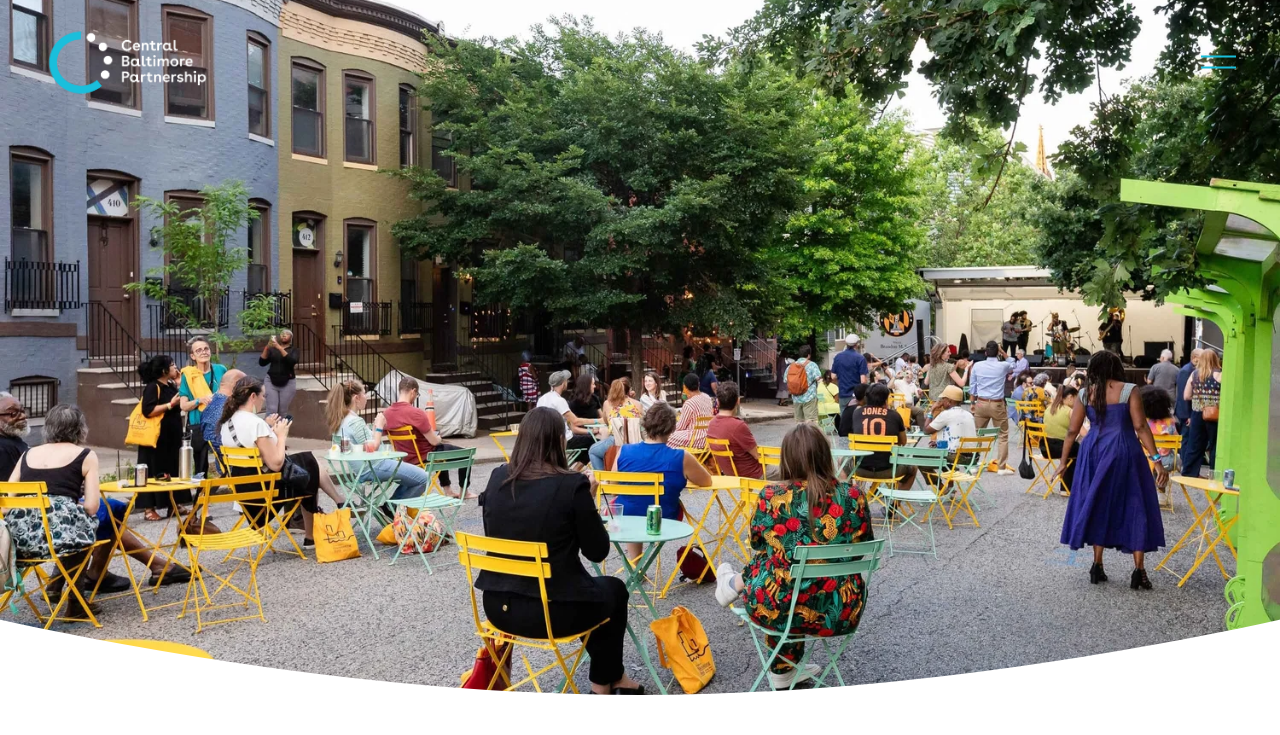

--- FILE ---
content_type: text/html;charset=utf-8
request_url: https://www.centralbaltimore.org/neighborhoods/
body_size: 39936
content:
<!doctype html>
<html xmlns:og="http://opengraphprotocol.org/schema/" xmlns:fb="http://www.facebook.com/2008/fbml" lang="en-US"  >
  <head>
    <meta http-equiv="X-UA-Compatible" content="IE=edge,chrome=1">
    <meta name="viewport" content="width=device-width, initial-scale=1">
    <!-- This is Squarespace. --><!-- gardenia-pumpkin-ekbe -->
<base href="">
<meta charset="utf-8" />
<title>Neighborhoods &mdash; Central Baltimore Partnership</title>
<meta http-equiv="Accept-CH" content="Sec-CH-UA-Platform-Version, Sec-CH-UA-Model" /><link rel="icon" type="image/x-icon" href="https://images.squarespace-cdn.com/content/v1/663e57781d512d4c90c02e87/a4dc7e95-45fa-4235-90cf-06dc4154b733/favicon.ico?format=100w"/>
<link rel="canonical" href="https://www.centralbaltimore.org/neighborhoods"/>
<meta property="og:site_name" content="Central Baltimore Partnership"/>
<meta property="og:title" content="Neighborhoods &mdash; Central Baltimore Partnership"/>
<meta property="og:url" content="https://www.centralbaltimore.org/neighborhoods"/>
<meta property="og:type" content="website"/>
<meta property="og:description" content="We serve 11 neighborhoods in Central Baltimore and steward 3 additional areas."/>
<meta property="og:image" content="http://static1.squarespace.com/static/663e57781d512d4c90c02e87/t/6701d5acfc8190533faa9cf7/1728173487652/CentralBaltimorePartnership_Neighborhoods.jpg?format=1500w"/>
<meta property="og:image:width" content="1500"/>
<meta property="og:image:height" content="844"/>
<meta itemprop="name" content="Neighborhoods — Central Baltimore Partnership"/>
<meta itemprop="url" content="https://www.centralbaltimore.org/neighborhoods"/>
<meta itemprop="description" content="We serve 11 neighborhoods in Central Baltimore and steward 3 additional areas."/>
<meta itemprop="thumbnailUrl" content="http://static1.squarespace.com/static/663e57781d512d4c90c02e87/t/6701d5acfc8190533faa9cf7/1728173487652/CentralBaltimorePartnership_Neighborhoods.jpg?format=1500w"/>
<link rel="image_src" href="http://static1.squarespace.com/static/663e57781d512d4c90c02e87/t/6701d5acfc8190533faa9cf7/1728173487652/CentralBaltimorePartnership_Neighborhoods.jpg?format=1500w" />
<meta itemprop="image" content="http://static1.squarespace.com/static/663e57781d512d4c90c02e87/t/6701d5acfc8190533faa9cf7/1728173487652/CentralBaltimorePartnership_Neighborhoods.jpg?format=1500w"/>
<meta name="twitter:title" content="Neighborhoods — Central Baltimore Partnership"/>
<meta name="twitter:image" content="http://static1.squarespace.com/static/663e57781d512d4c90c02e87/t/6701d5acfc8190533faa9cf7/1728173487652/CentralBaltimorePartnership_Neighborhoods.jpg?format=1500w"/>
<meta name="twitter:url" content="https://www.centralbaltimore.org/neighborhoods"/>
<meta name="twitter:card" content="summary"/>
<meta name="twitter:description" content="We serve 11 neighborhoods in Central Baltimore and steward 3 additional areas."/>
<meta name="description" content="We serve 11 neighborhoods in Central Baltimore and steward 3 additional 
areas." />
<link rel="preconnect" href="https://images.squarespace-cdn.com">
<link rel="preconnect" href="https://use.typekit.net" crossorigin>
<link rel="preconnect" href="https://p.typekit.net" crossorigin>
<script type="text/javascript" src="//use.typekit.net/ik/[base64].js" async fetchpriority="high" onload="try{Typekit.load();}catch(e){} document.documentElement.classList.remove('wf-loading');"></script>
<script>document.documentElement.classList.add('wf-loading')</script>
<style>@keyframes fonts-loading { 0%, 99% { color: transparent; } } html.wf-loading * { animation: fonts-loading 3s; }</style>
<link rel="preconnect" href="https://fonts.gstatic.com" crossorigin>
<link rel="stylesheet" href="https://fonts.googleapis.com/css2?family=Acme:ital,wght@0,400&family=Lora:ital,wght@0,400;0,700;1,400;1,700"><script type="text/javascript" crossorigin="anonymous" defer="true" nomodule="nomodule" src="//assets.squarespace.com/@sqs/polyfiller/1.6/legacy.js"></script>
<script type="text/javascript" crossorigin="anonymous" defer="true" src="//assets.squarespace.com/@sqs/polyfiller/1.6/modern.js"></script>
<script type="text/javascript">SQUARESPACE_ROLLUPS = {};</script>
<script>(function(rollups, name) { if (!rollups[name]) { rollups[name] = {}; } rollups[name].js = ["//assets.squarespace.com/universal/scripts-compressed/extract-css-runtime-35742b01bded0b78-min.en-US.js"]; })(SQUARESPACE_ROLLUPS, 'squarespace-extract_css_runtime');</script>
<script crossorigin="anonymous" src="//assets.squarespace.com/universal/scripts-compressed/extract-css-runtime-35742b01bded0b78-min.en-US.js" defer ></script><script>(function(rollups, name) { if (!rollups[name]) { rollups[name] = {}; } rollups[name].js = ["//assets.squarespace.com/universal/scripts-compressed/extract-css-moment-js-vendor-6f2a1f6ec9a41489-min.en-US.js"]; })(SQUARESPACE_ROLLUPS, 'squarespace-extract_css_moment_js_vendor');</script>
<script crossorigin="anonymous" src="//assets.squarespace.com/universal/scripts-compressed/extract-css-moment-js-vendor-6f2a1f6ec9a41489-min.en-US.js" defer ></script><script>(function(rollups, name) { if (!rollups[name]) { rollups[name] = {}; } rollups[name].js = ["//assets.squarespace.com/universal/scripts-compressed/cldr-resource-pack-22ed584d99d9b83d-min.en-US.js"]; })(SQUARESPACE_ROLLUPS, 'squarespace-cldr_resource_pack');</script>
<script crossorigin="anonymous" src="//assets.squarespace.com/universal/scripts-compressed/cldr-resource-pack-22ed584d99d9b83d-min.en-US.js" defer ></script><script>(function(rollups, name) { if (!rollups[name]) { rollups[name] = {}; } rollups[name].js = ["//assets.squarespace.com/universal/scripts-compressed/common-vendors-stable-fbd854d40b0804b7-min.en-US.js"]; })(SQUARESPACE_ROLLUPS, 'squarespace-common_vendors_stable');</script>
<script crossorigin="anonymous" src="//assets.squarespace.com/universal/scripts-compressed/common-vendors-stable-fbd854d40b0804b7-min.en-US.js" defer ></script><script>(function(rollups, name) { if (!rollups[name]) { rollups[name] = {}; } rollups[name].js = ["//assets.squarespace.com/universal/scripts-compressed/common-vendors-4eceb3db532a1896-min.en-US.js"]; })(SQUARESPACE_ROLLUPS, 'squarespace-common_vendors');</script>
<script crossorigin="anonymous" src="//assets.squarespace.com/universal/scripts-compressed/common-vendors-4eceb3db532a1896-min.en-US.js" defer ></script><script>(function(rollups, name) { if (!rollups[name]) { rollups[name] = {}; } rollups[name].js = ["//assets.squarespace.com/universal/scripts-compressed/common-80d8c7e070a7792a-min.en-US.js"]; })(SQUARESPACE_ROLLUPS, 'squarespace-common');</script>
<script crossorigin="anonymous" src="//assets.squarespace.com/universal/scripts-compressed/common-80d8c7e070a7792a-min.en-US.js" defer ></script><script>(function(rollups, name) { if (!rollups[name]) { rollups[name] = {}; } rollups[name].js = ["//assets.squarespace.com/universal/scripts-compressed/user-account-core-b4aa0c8a8a664afe-min.en-US.js"]; })(SQUARESPACE_ROLLUPS, 'squarespace-user_account_core');</script>
<script crossorigin="anonymous" src="//assets.squarespace.com/universal/scripts-compressed/user-account-core-b4aa0c8a8a664afe-min.en-US.js" defer ></script><script>(function(rollups, name) { if (!rollups[name]) { rollups[name] = {}; } rollups[name].css = ["//assets.squarespace.com/universal/styles-compressed/user-account-core-d101a9d3cd0580b1-min.en-US.css"]; })(SQUARESPACE_ROLLUPS, 'squarespace-user_account_core');</script>
<link rel="stylesheet" type="text/css" href="//assets.squarespace.com/universal/styles-compressed/user-account-core-d101a9d3cd0580b1-min.en-US.css"><script>(function(rollups, name) { if (!rollups[name]) { rollups[name] = {}; } rollups[name].js = ["//assets.squarespace.com/universal/scripts-compressed/performance-6c7058b44420b6db-min.en-US.js"]; })(SQUARESPACE_ROLLUPS, 'squarespace-performance');</script>
<script crossorigin="anonymous" src="//assets.squarespace.com/universal/scripts-compressed/performance-6c7058b44420b6db-min.en-US.js" defer ></script><script data-name="static-context">Static = window.Static || {}; Static.SQUARESPACE_CONTEXT = {"betaFeatureFlags":["campaigns_thumbnail_layout","i18n_beta_website_locales","contacts_and_campaigns_redesign","campaigns_discount_section_in_blasts","new_stacked_index","marketing_landing_page","supports_versioned_template_assets","nested_categories","marketing_automations","modernized-pdp-m2-enabled","commerce-product-forms-rendering","enable_modernized_pdp_m3_layout_data","campaigns_merch_state","campaigns_discount_section_in_automations","form_block_first_last_name_required","campaigns_new_image_layout_picker","enable_form_submission_trigger","section-sdk-plp-list-view-atc-button-enabled","campaigns_import_discounts","scripts_defer","override_block_styles","member_areas_feature"],"facebookAppId":"314192535267336","facebookApiVersion":"v6.0","rollups":{"squarespace-announcement-bar":{"js":"//assets.squarespace.com/universal/scripts-compressed/announcement-bar-92ab1c4891022f1d-min.en-US.js"},"squarespace-audio-player":{"css":"//assets.squarespace.com/universal/styles-compressed/audio-player-b05f5197a871c566-min.en-US.css","js":"//assets.squarespace.com/universal/scripts-compressed/audio-player-48b2ef79cf1c7ffb-min.en-US.js"},"squarespace-blog-collection-list":{"css":"//assets.squarespace.com/universal/styles-compressed/blog-collection-list-b4046463b72f34e2-min.en-US.css","js":"//assets.squarespace.com/universal/scripts-compressed/blog-collection-list-f78db80fc1cd6fce-min.en-US.js"},"squarespace-calendar-block-renderer":{"css":"//assets.squarespace.com/universal/styles-compressed/calendar-block-renderer-b72d08ba4421f5a0-min.en-US.css","js":"//assets.squarespace.com/universal/scripts-compressed/calendar-block-renderer-550530d9b21148ea-min.en-US.js"},"squarespace-chartjs-helpers":{"css":"//assets.squarespace.com/universal/styles-compressed/chartjs-helpers-96b256171ee039c1-min.en-US.css","js":"//assets.squarespace.com/universal/scripts-compressed/chartjs-helpers-4fd57f343946d08e-min.en-US.js"},"squarespace-comments":{"css":"//assets.squarespace.com/universal/styles-compressed/comments-1005d8fa07d32785-min.en-US.css","js":"//assets.squarespace.com/universal/scripts-compressed/comments-ddbed2e69fd3befa-min.en-US.js"},"squarespace-custom-css-popup":{"css":"//assets.squarespace.com/universal/styles-compressed/custom-css-popup-679a91a14e6e13a0-min.en-US.css","js":"//assets.squarespace.com/universal/scripts-compressed/custom-css-popup-3b7d885fa560921a-min.en-US.js"},"squarespace-dialog":{"css":"//assets.squarespace.com/universal/styles-compressed/dialog-f9093f2d526b94df-min.en-US.css","js":"//assets.squarespace.com/universal/scripts-compressed/dialog-2540b905667f1e8a-min.en-US.js"},"squarespace-events-collection":{"css":"//assets.squarespace.com/universal/styles-compressed/events-collection-b72d08ba4421f5a0-min.en-US.css","js":"//assets.squarespace.com/universal/scripts-compressed/events-collection-3e7891c6b5666deb-min.en-US.js"},"squarespace-form-rendering-utils":{"js":"//assets.squarespace.com/universal/scripts-compressed/form-rendering-utils-c55cb4954532d2e9-min.en-US.js"},"squarespace-forms":{"css":"//assets.squarespace.com/universal/styles-compressed/forms-0afd3c6ac30bbab1-min.en-US.css","js":"//assets.squarespace.com/universal/scripts-compressed/forms-5d3eff1221a2050f-min.en-US.js"},"squarespace-gallery-collection-list":{"css":"//assets.squarespace.com/universal/styles-compressed/gallery-collection-list-b4046463b72f34e2-min.en-US.css","js":"//assets.squarespace.com/universal/scripts-compressed/gallery-collection-list-07747667a3187b76-min.en-US.js"},"squarespace-image-zoom":{"css":"//assets.squarespace.com/universal/styles-compressed/image-zoom-b4046463b72f34e2-min.en-US.css","js":"//assets.squarespace.com/universal/scripts-compressed/image-zoom-60c18dc5f8f599ea-min.en-US.js"},"squarespace-pinterest":{"css":"//assets.squarespace.com/universal/styles-compressed/pinterest-b4046463b72f34e2-min.en-US.css","js":"//assets.squarespace.com/universal/scripts-compressed/pinterest-95bcbc1cf54446d6-min.en-US.js"},"squarespace-popup-overlay":{"css":"//assets.squarespace.com/universal/styles-compressed/popup-overlay-b742b752f5880972-min.en-US.css","js":"//assets.squarespace.com/universal/scripts-compressed/popup-overlay-8103e8e9061090c8-min.en-US.js"},"squarespace-product-quick-view":{"css":"//assets.squarespace.com/universal/styles-compressed/product-quick-view-9548705e5cf7ee87-min.en-US.css","js":"//assets.squarespace.com/universal/scripts-compressed/product-quick-view-1045093de9b77d7f-min.en-US.js"},"squarespace-products-collection-item-v2":{"css":"//assets.squarespace.com/universal/styles-compressed/products-collection-item-v2-b4046463b72f34e2-min.en-US.css","js":"//assets.squarespace.com/universal/scripts-compressed/products-collection-item-v2-e3a3f101748fca6e-min.en-US.js"},"squarespace-products-collection-list-v2":{"css":"//assets.squarespace.com/universal/styles-compressed/products-collection-list-v2-b4046463b72f34e2-min.en-US.css","js":"//assets.squarespace.com/universal/scripts-compressed/products-collection-list-v2-eedc544f4cc56af4-min.en-US.js"},"squarespace-search-page":{"css":"//assets.squarespace.com/universal/styles-compressed/search-page-90a67fc09b9b32c6-min.en-US.css","js":"//assets.squarespace.com/universal/scripts-compressed/search-page-0ff0e020ab1fa1a7-min.en-US.js"},"squarespace-search-preview":{"js":"//assets.squarespace.com/universal/scripts-compressed/search-preview-0cd39e3057f784ac-min.en-US.js"},"squarespace-simple-liking":{"css":"//assets.squarespace.com/universal/styles-compressed/simple-liking-701bf8bbc05ec6aa-min.en-US.css","js":"//assets.squarespace.com/universal/scripts-compressed/simple-liking-c63bf8989a1c119a-min.en-US.js"},"squarespace-social-buttons":{"css":"//assets.squarespace.com/universal/styles-compressed/social-buttons-95032e5fa98e47a5-min.en-US.css","js":"//assets.squarespace.com/universal/scripts-compressed/social-buttons-0d3103d68d9577b7-min.en-US.js"},"squarespace-tourdates":{"css":"//assets.squarespace.com/universal/styles-compressed/tourdates-b4046463b72f34e2-min.en-US.css","js":"//assets.squarespace.com/universal/scripts-compressed/tourdates-6935a85e44fbeb38-min.en-US.js"},"squarespace-website-overlays-manager":{"css":"//assets.squarespace.com/universal/styles-compressed/website-overlays-manager-07ea5a4e004e6710-min.en-US.css","js":"//assets.squarespace.com/universal/scripts-compressed/website-overlays-manager-70d38206948bb16f-min.en-US.js"}},"pageType":2,"website":{"id":"663e57781d512d4c90c02e87","identifier":"gardenia-pumpkin-ekbe","websiteType":1,"contentModifiedOn":1766196175431,"cloneable":false,"hasBeenCloneable":false,"siteStatus":{},"language":"en-US","translationLocale":"en-US","formattingLocale":"en-US","timeZone":"America/New_York","machineTimeZoneOffset":-18000000,"timeZoneOffset":-18000000,"timeZoneAbbr":"EST","siteTitle":"Central Baltimore Partnership","fullSiteTitle":"Neighborhoods \u2014 Central Baltimore Partnership","location":{},"logoImageId":"66bd4fb98c742e479d13fa53","shareButtonOptions":{"1":true,"4":true,"8":true,"2":true,"6":true,"7":true,"3":true},"logoImageUrl":"//images.squarespace-cdn.com/content/v1/663e57781d512d4c90c02e87/ee0ef501-c6c1-4f7d-a02f-1fc1e498f6c2/CBP-Logo-Dark-Blue-Background.png","authenticUrl":"https://www.centralbaltimore.org","internalUrl":"https://gardenia-pumpkin-ekbe.squarespace.com","baseUrl":"https://www.centralbaltimore.org","primaryDomain":"www.centralbaltimore.org","sslSetting":3,"isHstsEnabled":true,"socialAccounts":[{"serviceId":64,"screenname":"Instagram","addedOn":1715361656293,"profileUrl":"https://www.instagram.com/central_baltimore_partnership/","iconEnabled":true,"serviceName":"instagram-unauth"},{"serviceId":60,"screenname":"Facebook","addedOn":1715361656296,"profileUrl":"https://www.facebook.com/centralbaltimorepartnership","iconEnabled":true,"serviceName":"facebook-unauth"},{"serviceId":65,"screenname":"LinkedIn","addedOn":1747322811823,"profileUrl":"https://www.linkedin.com/company/central-baltimore-partnership/","iconEnabled":true,"serviceName":"linkedin-unauth"}],"typekitId":"","statsMigrated":false,"imageMetadataProcessingEnabled":false,"screenshotId":"d0e84966c4e50862b7b39b7d3a1f58b67e0cff14312a3dffea663f4fc40527e4","captchaSettings":{"siteKey":"","enabledForDonations":false},"showOwnerLogin":false},"websiteSettings":{"id":"663e57781d512d4c90c02e8b","websiteId":"663e57781d512d4c90c02e87","subjects":[],"country":"US","state":"MD","simpleLikingEnabled":true,"mobileInfoBarSettings":{"isContactEmailEnabled":false,"isContactPhoneNumberEnabled":false,"isLocationEnabled":false,"isBusinessHoursEnabled":false},"announcementBarSettings":{},"commentLikesAllowed":true,"commentAnonAllowed":true,"commentThreaded":true,"commentApprovalRequired":false,"commentAvatarsOn":true,"commentSortType":2,"commentFlagThreshold":0,"commentFlagsAllowed":true,"commentEnableByDefault":true,"commentDisableAfterDaysDefault":0,"disqusShortname":"","commentsEnabled":false,"businessHours":{},"storeSettings":{"returnPolicy":null,"termsOfService":null,"privacyPolicy":null,"expressCheckout":false,"continueShoppingLinkUrl":"/","useLightCart":false,"showNoteField":false,"shippingCountryDefaultValue":"US","billToShippingDefaultValue":false,"showShippingPhoneNumber":true,"isShippingPhoneRequired":false,"showBillingPhoneNumber":true,"isBillingPhoneRequired":false,"currenciesSupported":["USD","CAD","GBP","AUD","EUR","CHF","NOK","SEK","DKK","NZD","SGD","MXN","HKD","CZK","ILS","MYR","RUB","PHP","PLN","THB","BRL","ARS","COP","IDR","INR","JPY","ZAR"],"defaultCurrency":"USD","selectedCurrency":"USD","measurementStandard":1,"showCustomCheckoutForm":false,"checkoutPageMarketingOptInEnabled":true,"enableMailingListOptInByDefault":false,"sameAsRetailLocation":false,"merchandisingSettings":{"scarcityEnabledOnProductItems":false,"scarcityEnabledOnProductBlocks":false,"scarcityMessageType":"DEFAULT_SCARCITY_MESSAGE","scarcityThreshold":10,"multipleQuantityAllowedForServices":true,"restockNotificationsEnabled":false,"restockNotificationsSuccessText":"","restockNotificationsMailingListSignUpEnabled":false,"relatedProductsEnabled":false,"relatedProductsOrdering":"random","soldOutVariantsDropdownDisabled":false,"productComposerOptedIn":false,"productComposerABTestOptedOut":false,"productReviewsEnabled":false},"minimumOrderSubtotalEnabled":false,"minimumOrderSubtotal":{"currency":"USD","value":"0.00"},"addToCartConfirmationType":2,"isLive":false,"multipleQuantityAllowedForServices":true},"useEscapeKeyToLogin":false,"ssBadgeType":1,"ssBadgePosition":4,"ssBadgeVisibility":1,"ssBadgeDevices":1,"pinterestOverlayOptions":{"mode":"disabled"},"userAccountsSettings":{"loginAllowed":true,"signupAllowed":true}},"cookieSettings":{"isCookieBannerEnabled":false,"isRestrictiveCookiePolicyEnabled":false,"cookieBannerText":"","cookieBannerTheme":"","cookieBannerVariant":"","cookieBannerPosition":"","cookieBannerCtaVariant":"","cookieBannerCtaText":"","cookieBannerAcceptType":"OPT_IN","cookieBannerOptOutCtaText":"","cookieBannerHasOptOut":false,"cookieBannerHasManageCookies":true,"cookieBannerManageCookiesLabel":"","cookieBannerSavedPreferencesText":"","cookieBannerSavedPreferencesLayout":"PILL"},"websiteCloneable":false,"collection":{"title":"Neighborhoods","id":"663e5d015c7e79041e49d4cc","fullUrl":"/neighborhoods","type":10,"permissionType":1},"subscribed":false,"appDomain":"squarespace.com","templateTweakable":true,"tweakJSON":{"form-use-theme-colors":"false","header-logo-height":"81px","header-mobile-logo-max-height":"68px","header-vert-padding":"1.7vw","header-width":"Inset","maxPageWidth":"2000px","mobile-header-vert-padding":"6vw","pagePadding":"3vw","tweak-blog-alternating-side-by-side-image-aspect-ratio":"1:1 Square","tweak-blog-alternating-side-by-side-image-spacing":"6%","tweak-blog-alternating-side-by-side-meta-spacing":"20px","tweak-blog-alternating-side-by-side-primary-meta":"Categories","tweak-blog-alternating-side-by-side-read-more-spacing":"20px","tweak-blog-alternating-side-by-side-secondary-meta":"Date","tweak-blog-basic-grid-columns":"2","tweak-blog-basic-grid-image-aspect-ratio":"3:2 Standard","tweak-blog-basic-grid-image-spacing":"50px","tweak-blog-basic-grid-meta-spacing":"37px","tweak-blog-basic-grid-primary-meta":"Categories","tweak-blog-basic-grid-read-more-spacing":"37px","tweak-blog-basic-grid-secondary-meta":"Date","tweak-blog-item-custom-width":"55","tweak-blog-item-show-author-profile":"false","tweak-blog-item-width":"Custom","tweak-blog-masonry-columns":"2","tweak-blog-masonry-horizontal-spacing":"150px","tweak-blog-masonry-image-spacing":"40px","tweak-blog-masonry-meta-spacing":"20px","tweak-blog-masonry-primary-meta":"Categories","tweak-blog-masonry-read-more-spacing":"11px","tweak-blog-masonry-secondary-meta":"None","tweak-blog-masonry-vertical-spacing":"110px","tweak-blog-side-by-side-image-aspect-ratio":"1:1 Square","tweak-blog-side-by-side-image-spacing":"6%","tweak-blog-side-by-side-meta-spacing":"20px","tweak-blog-side-by-side-primary-meta":"Categories","tweak-blog-side-by-side-read-more-spacing":"20px","tweak-blog-side-by-side-secondary-meta":"Date","tweak-blog-single-column-image-spacing":"42px","tweak-blog-single-column-meta-spacing":"30px","tweak-blog-single-column-primary-meta":"Categories","tweak-blog-single-column-read-more-spacing":"30px","tweak-blog-single-column-secondary-meta":"None","tweak-events-stacked-show-thumbnails":"true","tweak-events-stacked-thumbnail-size":"3:2 Standard","tweak-fixed-header":"true","tweak-fixed-header-style":"Scroll Back","tweak-global-animations-animation-curve":"ease","tweak-global-animations-animation-delay":"0.6s","tweak-global-animations-animation-duration":"0.65s","tweak-global-animations-animation-style":"fade","tweak-global-animations-animation-type":"scale","tweak-global-animations-complexity-level":"detailed","tweak-global-animations-enabled":"true","tweak-portfolio-grid-basic-custom-height":"50","tweak-portfolio-grid-overlay-custom-height":"50","tweak-portfolio-hover-follow-acceleration":"10%","tweak-portfolio-hover-follow-animation-duration":"Medium","tweak-portfolio-hover-follow-animation-type":"Fade","tweak-portfolio-hover-follow-delimiter":"Hyphen","tweak-portfolio-hover-follow-front":"false","tweak-portfolio-hover-follow-layout":"Inline","tweak-portfolio-hover-follow-size":"93","tweak-portfolio-hover-follow-text-spacing-x":"1.5","tweak-portfolio-hover-follow-text-spacing-y":"1.5","tweak-portfolio-hover-static-animation-duration":"Medium","tweak-portfolio-hover-static-animation-type":"Scale Up","tweak-portfolio-hover-static-delimiter":"Forward Slash","tweak-portfolio-hover-static-front":"false","tweak-portfolio-hover-static-layout":"Stacked","tweak-portfolio-hover-static-size":"75","tweak-portfolio-hover-static-text-spacing-x":"1.5","tweak-portfolio-hover-static-text-spacing-y":"1.5","tweak-portfolio-index-background-animation-duration":"Medium","tweak-portfolio-index-background-animation-type":"Fade","tweak-portfolio-index-background-custom-height":"50","tweak-portfolio-index-background-delimiter":"None","tweak-portfolio-index-background-height":"Large","tweak-portfolio-index-background-horizontal-alignment":"Center","tweak-portfolio-index-background-link-format":"Stacked","tweak-portfolio-index-background-persist":"false","tweak-portfolio-index-background-vertical-alignment":"Middle","tweak-portfolio-index-background-width":"Full","tweak-transparent-header":"true"},"templateId":"5c5a519771c10ba3470d8101","templateVersion":"7.1","pageFeatures":[1,2,4],"gmRenderKey":"QUl6YVN5Q0JUUk9xNkx1dkZfSUUxcjQ2LVQ0QWVUU1YtMGQ3bXk4","templateScriptsRootUrl":"https://static1.squarespace.com/static/vta/5c5a519771c10ba3470d8101/scripts/","impersonatedSession":false,"demoCollections":[{"collectionId":"64b9442d7fdae8708d5cd864","deleted":false}],"tzData":{"zones":[[-300,"US","E%sT",null]],"rules":{"US":[[1967,2006,null,"Oct","lastSun","2:00","0","S"],[1987,2006,null,"Apr","Sun>=1","2:00","1:00","D"],[2007,"max",null,"Mar","Sun>=8","2:00","1:00","D"],[2007,"max",null,"Nov","Sun>=1","2:00","0","S"]]}},"showAnnouncementBar":false,"recaptchaEnterpriseContext":{"recaptchaEnterpriseSiteKey":"6LdDFQwjAAAAAPigEvvPgEVbb7QBm-TkVJdDTlAv"},"i18nContext":{"timeZoneData":{"id":"America/New_York","name":"Eastern Time"}},"env":"PRODUCTION","visitorFormContext":{"formFieldFormats":{"initialAddressFormat":{"id":0,"type":"ADDRESS","country":"US","labelLocale":"en","fields":[{"type":"FIELD","label":"Address Line 1","identifier":"Line1","length":0,"required":true,"metadata":{"autocomplete":"address-line1"}},{"type":"SEPARATOR","label":"\n","identifier":"Newline","length":0,"required":false,"metadata":{}},{"type":"FIELD","label":"Address Line 2","identifier":"Line2","length":0,"required":false,"metadata":{"autocomplete":"address-line2"}},{"type":"SEPARATOR","label":"\n","identifier":"Newline","length":0,"required":false,"metadata":{}},{"type":"FIELD","label":"City","identifier":"City","length":0,"required":true,"metadata":{"autocomplete":"address-level2"}},{"type":"SEPARATOR","label":",","identifier":"Comma","length":0,"required":false,"metadata":{}},{"type":"SEPARATOR","label":" ","identifier":"Space","length":0,"required":false,"metadata":{}},{"type":"FIELD","label":"State","identifier":"State","length":0,"required":true,"metadata":{"autocomplete":"address-level1"}},{"type":"SEPARATOR","label":" ","identifier":"Space","length":0,"required":false,"metadata":{}},{"type":"FIELD","label":"ZIP Code","identifier":"Zip","length":0,"required":true,"metadata":{"autocomplete":"postal-code"}}]},"initialNameOrder":"GIVEN_FIRST","initialPhoneFormat":{"id":0,"type":"PHONE_NUMBER","country":"US","labelLocale":"en-US","fields":[{"type":"SEPARATOR","label":"(","identifier":"LeftParen","length":0,"required":false,"metadata":{}},{"type":"FIELD","label":"1","identifier":"1","length":3,"required":false,"metadata":{}},{"type":"SEPARATOR","label":")","identifier":"RightParen","length":0,"required":false,"metadata":{}},{"type":"SEPARATOR","label":" ","identifier":"Space","length":0,"required":false,"metadata":{}},{"type":"FIELD","label":"2","identifier":"2","length":3,"required":false,"metadata":{}},{"type":"SEPARATOR","label":"-","identifier":"Dash","length":0,"required":false,"metadata":{}},{"type":"FIELD","label":"3","identifier":"3","length":14,"required":false,"metadata":{}}]},"countries":[{"name":"Afghanistan","code":"AF","phoneCode":"+93"},{"name":"\u00C5land Islands","code":"AX","phoneCode":"+358"},{"name":"Albania","code":"AL","phoneCode":"+355"},{"name":"Algeria","code":"DZ","phoneCode":"+213"},{"name":"American Samoa","code":"AS","phoneCode":"+1"},{"name":"Andorra","code":"AD","phoneCode":"+376"},{"name":"Angola","code":"AO","phoneCode":"+244"},{"name":"Anguilla","code":"AI","phoneCode":"+1"},{"name":"Antigua & Barbuda","code":"AG","phoneCode":"+1"},{"name":"Argentina","code":"AR","phoneCode":"+54"},{"name":"Armenia","code":"AM","phoneCode":"+374"},{"name":"Aruba","code":"AW","phoneCode":"+297"},{"name":"Ascension Island","code":"AC","phoneCode":"+247"},{"name":"Australia","code":"AU","phoneCode":"+61"},{"name":"Austria","code":"AT","phoneCode":"+43"},{"name":"Azerbaijan","code":"AZ","phoneCode":"+994"},{"name":"Bahamas","code":"BS","phoneCode":"+1"},{"name":"Bahrain","code":"BH","phoneCode":"+973"},{"name":"Bangladesh","code":"BD","phoneCode":"+880"},{"name":"Barbados","code":"BB","phoneCode":"+1"},{"name":"Belarus","code":"BY","phoneCode":"+375"},{"name":"Belgium","code":"BE","phoneCode":"+32"},{"name":"Belize","code":"BZ","phoneCode":"+501"},{"name":"Benin","code":"BJ","phoneCode":"+229"},{"name":"Bermuda","code":"BM","phoneCode":"+1"},{"name":"Bhutan","code":"BT","phoneCode":"+975"},{"name":"Bolivia","code":"BO","phoneCode":"+591"},{"name":"Bosnia & Herzegovina","code":"BA","phoneCode":"+387"},{"name":"Botswana","code":"BW","phoneCode":"+267"},{"name":"Brazil","code":"BR","phoneCode":"+55"},{"name":"British Indian Ocean Territory","code":"IO","phoneCode":"+246"},{"name":"British Virgin Islands","code":"VG","phoneCode":"+1"},{"name":"Brunei","code":"BN","phoneCode":"+673"},{"name":"Bulgaria","code":"BG","phoneCode":"+359"},{"name":"Burkina Faso","code":"BF","phoneCode":"+226"},{"name":"Burundi","code":"BI","phoneCode":"+257"},{"name":"Cambodia","code":"KH","phoneCode":"+855"},{"name":"Cameroon","code":"CM","phoneCode":"+237"},{"name":"Canada","code":"CA","phoneCode":"+1"},{"name":"Cape Verde","code":"CV","phoneCode":"+238"},{"name":"Caribbean Netherlands","code":"BQ","phoneCode":"+599"},{"name":"Cayman Islands","code":"KY","phoneCode":"+1"},{"name":"Central African Republic","code":"CF","phoneCode":"+236"},{"name":"Chad","code":"TD","phoneCode":"+235"},{"name":"Chile","code":"CL","phoneCode":"+56"},{"name":"China","code":"CN","phoneCode":"+86"},{"name":"Christmas Island","code":"CX","phoneCode":"+61"},{"name":"Cocos (Keeling) Islands","code":"CC","phoneCode":"+61"},{"name":"Colombia","code":"CO","phoneCode":"+57"},{"name":"Comoros","code":"KM","phoneCode":"+269"},{"name":"Congo - Brazzaville","code":"CG","phoneCode":"+242"},{"name":"Congo - Kinshasa","code":"CD","phoneCode":"+243"},{"name":"Cook Islands","code":"CK","phoneCode":"+682"},{"name":"Costa Rica","code":"CR","phoneCode":"+506"},{"name":"C\u00F4te d\u2019Ivoire","code":"CI","phoneCode":"+225"},{"name":"Croatia","code":"HR","phoneCode":"+385"},{"name":"Cuba","code":"CU","phoneCode":"+53"},{"name":"Cura\u00E7ao","code":"CW","phoneCode":"+599"},{"name":"Cyprus","code":"CY","phoneCode":"+357"},{"name":"Czechia","code":"CZ","phoneCode":"+420"},{"name":"Denmark","code":"DK","phoneCode":"+45"},{"name":"Djibouti","code":"DJ","phoneCode":"+253"},{"name":"Dominica","code":"DM","phoneCode":"+1"},{"name":"Dominican Republic","code":"DO","phoneCode":"+1"},{"name":"Ecuador","code":"EC","phoneCode":"+593"},{"name":"Egypt","code":"EG","phoneCode":"+20"},{"name":"El Salvador","code":"SV","phoneCode":"+503"},{"name":"Equatorial Guinea","code":"GQ","phoneCode":"+240"},{"name":"Eritrea","code":"ER","phoneCode":"+291"},{"name":"Estonia","code":"EE","phoneCode":"+372"},{"name":"Eswatini","code":"SZ","phoneCode":"+268"},{"name":"Ethiopia","code":"ET","phoneCode":"+251"},{"name":"Falkland Islands","code":"FK","phoneCode":"+500"},{"name":"Faroe Islands","code":"FO","phoneCode":"+298"},{"name":"Fiji","code":"FJ","phoneCode":"+679"},{"name":"Finland","code":"FI","phoneCode":"+358"},{"name":"France","code":"FR","phoneCode":"+33"},{"name":"French Guiana","code":"GF","phoneCode":"+594"},{"name":"French Polynesia","code":"PF","phoneCode":"+689"},{"name":"Gabon","code":"GA","phoneCode":"+241"},{"name":"Gambia","code":"GM","phoneCode":"+220"},{"name":"Georgia","code":"GE","phoneCode":"+995"},{"name":"Germany","code":"DE","phoneCode":"+49"},{"name":"Ghana","code":"GH","phoneCode":"+233"},{"name":"Gibraltar","code":"GI","phoneCode":"+350"},{"name":"Greece","code":"GR","phoneCode":"+30"},{"name":"Greenland","code":"GL","phoneCode":"+299"},{"name":"Grenada","code":"GD","phoneCode":"+1"},{"name":"Guadeloupe","code":"GP","phoneCode":"+590"},{"name":"Guam","code":"GU","phoneCode":"+1"},{"name":"Guatemala","code":"GT","phoneCode":"+502"},{"name":"Guernsey","code":"GG","phoneCode":"+44"},{"name":"Guinea","code":"GN","phoneCode":"+224"},{"name":"Guinea-Bissau","code":"GW","phoneCode":"+245"},{"name":"Guyana","code":"GY","phoneCode":"+592"},{"name":"Haiti","code":"HT","phoneCode":"+509"},{"name":"Honduras","code":"HN","phoneCode":"+504"},{"name":"Hong Kong SAR China","code":"HK","phoneCode":"+852"},{"name":"Hungary","code":"HU","phoneCode":"+36"},{"name":"Iceland","code":"IS","phoneCode":"+354"},{"name":"India","code":"IN","phoneCode":"+91"},{"name":"Indonesia","code":"ID","phoneCode":"+62"},{"name":"Iran","code":"IR","phoneCode":"+98"},{"name":"Iraq","code":"IQ","phoneCode":"+964"},{"name":"Ireland","code":"IE","phoneCode":"+353"},{"name":"Isle of Man","code":"IM","phoneCode":"+44"},{"name":"Israel","code":"IL","phoneCode":"+972"},{"name":"Italy","code":"IT","phoneCode":"+39"},{"name":"Jamaica","code":"JM","phoneCode":"+1"},{"name":"Japan","code":"JP","phoneCode":"+81"},{"name":"Jersey","code":"JE","phoneCode":"+44"},{"name":"Jordan","code":"JO","phoneCode":"+962"},{"name":"Kazakhstan","code":"KZ","phoneCode":"+7"},{"name":"Kenya","code":"KE","phoneCode":"+254"},{"name":"Kiribati","code":"KI","phoneCode":"+686"},{"name":"Kosovo","code":"XK","phoneCode":"+383"},{"name":"Kuwait","code":"KW","phoneCode":"+965"},{"name":"Kyrgyzstan","code":"KG","phoneCode":"+996"},{"name":"Laos","code":"LA","phoneCode":"+856"},{"name":"Latvia","code":"LV","phoneCode":"+371"},{"name":"Lebanon","code":"LB","phoneCode":"+961"},{"name":"Lesotho","code":"LS","phoneCode":"+266"},{"name":"Liberia","code":"LR","phoneCode":"+231"},{"name":"Libya","code":"LY","phoneCode":"+218"},{"name":"Liechtenstein","code":"LI","phoneCode":"+423"},{"name":"Lithuania","code":"LT","phoneCode":"+370"},{"name":"Luxembourg","code":"LU","phoneCode":"+352"},{"name":"Macao SAR China","code":"MO","phoneCode":"+853"},{"name":"Madagascar","code":"MG","phoneCode":"+261"},{"name":"Malawi","code":"MW","phoneCode":"+265"},{"name":"Malaysia","code":"MY","phoneCode":"+60"},{"name":"Maldives","code":"MV","phoneCode":"+960"},{"name":"Mali","code":"ML","phoneCode":"+223"},{"name":"Malta","code":"MT","phoneCode":"+356"},{"name":"Marshall Islands","code":"MH","phoneCode":"+692"},{"name":"Martinique","code":"MQ","phoneCode":"+596"},{"name":"Mauritania","code":"MR","phoneCode":"+222"},{"name":"Mauritius","code":"MU","phoneCode":"+230"},{"name":"Mayotte","code":"YT","phoneCode":"+262"},{"name":"Mexico","code":"MX","phoneCode":"+52"},{"name":"Micronesia","code":"FM","phoneCode":"+691"},{"name":"Moldova","code":"MD","phoneCode":"+373"},{"name":"Monaco","code":"MC","phoneCode":"+377"},{"name":"Mongolia","code":"MN","phoneCode":"+976"},{"name":"Montenegro","code":"ME","phoneCode":"+382"},{"name":"Montserrat","code":"MS","phoneCode":"+1"},{"name":"Morocco","code":"MA","phoneCode":"+212"},{"name":"Mozambique","code":"MZ","phoneCode":"+258"},{"name":"Myanmar (Burma)","code":"MM","phoneCode":"+95"},{"name":"Namibia","code":"NA","phoneCode":"+264"},{"name":"Nauru","code":"NR","phoneCode":"+674"},{"name":"Nepal","code":"NP","phoneCode":"+977"},{"name":"Netherlands","code":"NL","phoneCode":"+31"},{"name":"New Caledonia","code":"NC","phoneCode":"+687"},{"name":"New Zealand","code":"NZ","phoneCode":"+64"},{"name":"Nicaragua","code":"NI","phoneCode":"+505"},{"name":"Niger","code":"NE","phoneCode":"+227"},{"name":"Nigeria","code":"NG","phoneCode":"+234"},{"name":"Niue","code":"NU","phoneCode":"+683"},{"name":"Norfolk Island","code":"NF","phoneCode":"+672"},{"name":"Northern Mariana Islands","code":"MP","phoneCode":"+1"},{"name":"North Korea","code":"KP","phoneCode":"+850"},{"name":"North Macedonia","code":"MK","phoneCode":"+389"},{"name":"Norway","code":"NO","phoneCode":"+47"},{"name":"Oman","code":"OM","phoneCode":"+968"},{"name":"Pakistan","code":"PK","phoneCode":"+92"},{"name":"Palau","code":"PW","phoneCode":"+680"},{"name":"Palestinian Territories","code":"PS","phoneCode":"+970"},{"name":"Panama","code":"PA","phoneCode":"+507"},{"name":"Papua New Guinea","code":"PG","phoneCode":"+675"},{"name":"Paraguay","code":"PY","phoneCode":"+595"},{"name":"Peru","code":"PE","phoneCode":"+51"},{"name":"Philippines","code":"PH","phoneCode":"+63"},{"name":"Poland","code":"PL","phoneCode":"+48"},{"name":"Portugal","code":"PT","phoneCode":"+351"},{"name":"Puerto Rico","code":"PR","phoneCode":"+1"},{"name":"Qatar","code":"QA","phoneCode":"+974"},{"name":"R\u00E9union","code":"RE","phoneCode":"+262"},{"name":"Romania","code":"RO","phoneCode":"+40"},{"name":"Russia","code":"RU","phoneCode":"+7"},{"name":"Rwanda","code":"RW","phoneCode":"+250"},{"name":"Samoa","code":"WS","phoneCode":"+685"},{"name":"San Marino","code":"SM","phoneCode":"+378"},{"name":"S\u00E3o Tom\u00E9 & Pr\u00EDncipe","code":"ST","phoneCode":"+239"},{"name":"Saudi Arabia","code":"SA","phoneCode":"+966"},{"name":"Senegal","code":"SN","phoneCode":"+221"},{"name":"Serbia","code":"RS","phoneCode":"+381"},{"name":"Seychelles","code":"SC","phoneCode":"+248"},{"name":"Sierra Leone","code":"SL","phoneCode":"+232"},{"name":"Singapore","code":"SG","phoneCode":"+65"},{"name":"Sint Maarten","code":"SX","phoneCode":"+1"},{"name":"Slovakia","code":"SK","phoneCode":"+421"},{"name":"Slovenia","code":"SI","phoneCode":"+386"},{"name":"Solomon Islands","code":"SB","phoneCode":"+677"},{"name":"Somalia","code":"SO","phoneCode":"+252"},{"name":"South Africa","code":"ZA","phoneCode":"+27"},{"name":"South Korea","code":"KR","phoneCode":"+82"},{"name":"South Sudan","code":"SS","phoneCode":"+211"},{"name":"Spain","code":"ES","phoneCode":"+34"},{"name":"Sri Lanka","code":"LK","phoneCode":"+94"},{"name":"St. Barth\u00E9lemy","code":"BL","phoneCode":"+590"},{"name":"St. Helena","code":"SH","phoneCode":"+290"},{"name":"St. Kitts & Nevis","code":"KN","phoneCode":"+1"},{"name":"St. Lucia","code":"LC","phoneCode":"+1"},{"name":"St. Martin","code":"MF","phoneCode":"+590"},{"name":"St. Pierre & Miquelon","code":"PM","phoneCode":"+508"},{"name":"St. Vincent & Grenadines","code":"VC","phoneCode":"+1"},{"name":"Sudan","code":"SD","phoneCode":"+249"},{"name":"Suriname","code":"SR","phoneCode":"+597"},{"name":"Svalbard & Jan Mayen","code":"SJ","phoneCode":"+47"},{"name":"Sweden","code":"SE","phoneCode":"+46"},{"name":"Switzerland","code":"CH","phoneCode":"+41"},{"name":"Syria","code":"SY","phoneCode":"+963"},{"name":"Taiwan","code":"TW","phoneCode":"+886"},{"name":"Tajikistan","code":"TJ","phoneCode":"+992"},{"name":"Tanzania","code":"TZ","phoneCode":"+255"},{"name":"Thailand","code":"TH","phoneCode":"+66"},{"name":"Timor-Leste","code":"TL","phoneCode":"+670"},{"name":"Togo","code":"TG","phoneCode":"+228"},{"name":"Tokelau","code":"TK","phoneCode":"+690"},{"name":"Tonga","code":"TO","phoneCode":"+676"},{"name":"Trinidad & Tobago","code":"TT","phoneCode":"+1"},{"name":"Tristan da Cunha","code":"TA","phoneCode":"+290"},{"name":"Tunisia","code":"TN","phoneCode":"+216"},{"name":"T\u00FCrkiye","code":"TR","phoneCode":"+90"},{"name":"Turkmenistan","code":"TM","phoneCode":"+993"},{"name":"Turks & Caicos Islands","code":"TC","phoneCode":"+1"},{"name":"Tuvalu","code":"TV","phoneCode":"+688"},{"name":"U.S. Virgin Islands","code":"VI","phoneCode":"+1"},{"name":"Uganda","code":"UG","phoneCode":"+256"},{"name":"Ukraine","code":"UA","phoneCode":"+380"},{"name":"United Arab Emirates","code":"AE","phoneCode":"+971"},{"name":"United Kingdom","code":"GB","phoneCode":"+44"},{"name":"United States","code":"US","phoneCode":"+1"},{"name":"Uruguay","code":"UY","phoneCode":"+598"},{"name":"Uzbekistan","code":"UZ","phoneCode":"+998"},{"name":"Vanuatu","code":"VU","phoneCode":"+678"},{"name":"Vatican City","code":"VA","phoneCode":"+39"},{"name":"Venezuela","code":"VE","phoneCode":"+58"},{"name":"Vietnam","code":"VN","phoneCode":"+84"},{"name":"Wallis & Futuna","code":"WF","phoneCode":"+681"},{"name":"Western Sahara","code":"EH","phoneCode":"+212"},{"name":"Yemen","code":"YE","phoneCode":"+967"},{"name":"Zambia","code":"ZM","phoneCode":"+260"},{"name":"Zimbabwe","code":"ZW","phoneCode":"+263"}]},"localizedStrings":{"validation":{"noValidSelection":"A valid selection must be made.","invalidUrl":"Must be a valid URL.","stringTooLong":"Value should have a length no longer than {0}.","containsInvalidKey":"{0} contains an invalid key.","invalidTwitterUsername":"Must be a valid Twitter username.","valueOutsideRange":"Value must be in the range {0} to {1}.","invalidPassword":"Passwords should not contain whitespace.","missingRequiredSubfields":"{0} is missing required subfields: {1}","invalidCurrency":"Currency value should be formatted like 1234 or 123.99.","invalidMapSize":"Value should contain exactly {0} elements.","subfieldsRequired":"All fields in {0} are required.","formSubmissionFailed":"Form submission failed. Review the following information: {0}.","invalidCountryCode":"Country code should have an optional plus and up to 4 digits.","invalidDate":"This is not a real date.","required":"{0} is required.","invalidStringLength":"Value should be {0} characters long.","invalidEmail":"Email addresses should follow the format user@domain.com.","invalidListLength":"Value should be {0} elements long.","allEmpty":"Please fill out at least one form field.","missingRequiredQuestion":"Missing a required question.","invalidQuestion":"Contained an invalid question.","captchaFailure":"Captcha validation failed. Please try again.","stringTooShort":"Value should have a length of at least {0}.","invalid":"{0} is not valid.","formErrors":"Form Errors","containsInvalidValue":"{0} contains an invalid value.","invalidUnsignedNumber":"Numbers must contain only digits and no other characters.","invalidName":"Valid names contain only letters, numbers, spaces, ', or - characters."},"submit":"Submit","status":{"title":"{@} Block","learnMore":"Learn more"},"name":{"firstName":"First Name","lastName":"Last Name"},"lightbox":{"openForm":"Open Form"},"likert":{"agree":"Agree","stronglyDisagree":"Strongly Disagree","disagree":"Disagree","stronglyAgree":"Strongly Agree","neutral":"Neutral"},"time":{"am":"AM","second":"Second","pm":"PM","minute":"Minute","amPm":"AM/PM","hour":"Hour"},"notFound":"Form not found.","date":{"yyyy":"YYYY","year":"Year","mm":"MM","day":"Day","month":"Month","dd":"DD"},"phone":{"country":"Country","number":"Number","prefix":"Prefix","areaCode":"Area Code","line":"Line"},"submitError":"Unable to submit form. Please try again later.","address":{"stateProvince":"State/Province","country":"Country","zipPostalCode":"Zip/Postal Code","address2":"Address 2","address1":"Address 1","city":"City"},"email":{"signUp":"Sign up for news and updates"},"cannotSubmitDemoForm":"This is a demo form and cannot be submitted.","required":"(required)","invalidData":"Invalid form data."}}};</script><link rel="stylesheet" type="text/css" href="https://definitions.sqspcdn.com/website-component-definition/static-assets/website.components.button/5ba28201-73ec-4deb-afa9-86f48d9139b7_280/website.components.button.styles.css"/><link rel="stylesheet" type="text/css" href="https://definitions.sqspcdn.com/website-component-definition/static-assets/website.components.code/64806e46-3051-46d1-9dc7-ce77965df61f_156/website.components.code.styles.css"/><script defer src="https://definitions.sqspcdn.com/website-component-definition/static-assets/website.components.button/5ba28201-73ec-4deb-afa9-86f48d9139b7_280/8830.js"></script><script defer src="https://definitions.sqspcdn.com/website-component-definition/static-assets/website.components.button/5ba28201-73ec-4deb-afa9-86f48d9139b7_280/3196.js"></script><script defer src="https://definitions.sqspcdn.com/website-component-definition/static-assets/website.components.button/5ba28201-73ec-4deb-afa9-86f48d9139b7_280/website.components.button.visitor.js"></script><script defer src="https://definitions.sqspcdn.com/website-component-definition/static-assets/website.components.code/64806e46-3051-46d1-9dc7-ce77965df61f_156/website.components.code.visitor.js"></script><script defer src="https://definitions.sqspcdn.com/website-component-definition/static-assets/website.components.button/5ba28201-73ec-4deb-afa9-86f48d9139b7_280/block-animation-preview-manager.js"></script><script defer src="https://definitions.sqspcdn.com/website-component-definition/static-assets/website.components.button/5ba28201-73ec-4deb-afa9-86f48d9139b7_280/trigger-animation-runtime.js"></script><script type="application/ld+json">{"url":"https://www.centralbaltimore.org","name":"Central Baltimore Partnership","image":"//images.squarespace-cdn.com/content/v1/663e57781d512d4c90c02e87/ee0ef501-c6c1-4f7d-a02f-1fc1e498f6c2/CBP-Logo-Dark-Blue-Background.png","@context":"http://schema.org","@type":"WebSite"}</script><script type="application/ld+json">{"address":"","image":"https://static1.squarespace.com/static/663e57781d512d4c90c02e87/t/66bd4fb98c742e479d13fa53/1766196175431/","openingHours":"","@context":"http://schema.org","@type":"LocalBusiness"}</script><link rel="stylesheet" type="text/css" href="https://static1.squarespace.com/static/versioned-site-css/663e57781d512d4c90c02e87/897/5c5a519771c10ba3470d8101/663e57781d512d4c90c02e97/1727/site.css"/><meta name="google-site-verification" content="I2hEh-Tync4rbtlmNc8B7qwFm0BnDYYA1fTqouXIpuw" /><script>Static.COOKIE_BANNER_CAPABLE = true;</script>
<script async src="https://www.googletagmanager.com/gtag/js?id=G-DQV5Y0B59Y"></script><script>window.dataLayer = window.dataLayer || [];function gtag(){dataLayer.push(arguments);}gtag('js', new Date());gtag('set', 'developer_id.dZjQwMz', true);gtag('config', 'G-DQV5Y0B59Y');</script><!-- End of Squarespace Headers -->
    <link rel="stylesheet" type="text/css" href="https://static1.squarespace.com/static/vta/5c5a519771c10ba3470d8101/versioned-assets/1769025764125-MP1QMOGYUXN8KGDSHN6B/static.css">
  </head>

  <body
    id="collection-663e5d015c7e79041e49d4cc"
    class="
      form-field-style-solid form-field-shape-square form-field-border-all form-field-checkbox-type-icon form-field-checkbox-fill-solid form-field-checkbox-color-inverted form-field-checkbox-shape-square form-field-checkbox-layout-stack form-field-radio-type-icon form-field-radio-fill-solid form-field-radio-color-normal form-field-radio-shape-pill form-field-radio-layout-stack form-field-survey-fill-solid form-field-survey-color-normal form-field-survey-shape-pill form-field-hover-focus-outline form-submit-button-style-label tweak-portfolio-grid-overlay-width-inset tweak-portfolio-grid-overlay-height-small tweak-portfolio-grid-overlay-image-aspect-ratio-11-square tweak-portfolio-grid-overlay-text-placement-top-left tweak-portfolio-grid-overlay-show-text-before-hover image-block-poster-text-alignment-left image-block-card-content-position-center image-block-card-text-alignment-left image-block-overlap-content-position-center image-block-overlap-text-alignment-left image-block-collage-content-position-top image-block-collage-text-alignment-left image-block-stack-text-alignment-left tweak-blog-single-column-width-full tweak-blog-single-column-text-alignment-left tweak-blog-single-column-image-placement-above tweak-blog-single-column-delimiter-bullet tweak-blog-single-column-read-more-style-hide tweak-blog-single-column-primary-meta-categories tweak-blog-single-column-secondary-meta-none tweak-blog-single-column-meta-position-top tweak-blog-single-column-content-full-post tweak-blog-item-width-custom tweak-blog-item-text-alignment-left tweak-blog-item-meta-position-above-title tweak-blog-item-show-categories    tweak-blog-item-delimiter-bullet primary-button-style-outline primary-button-shape-pill secondary-button-style-outline secondary-button-shape-pill tertiary-button-style-outline tertiary-button-shape-pill tweak-events-stacked-width-full tweak-events-stacked-height-large  tweak-events-stacked-show-thumbnails tweak-events-stacked-thumbnail-size-32-standard tweak-events-stacked-date-style-with-text tweak-events-stacked-show-time tweak-events-stacked-show-location  tweak-events-stacked-show-excerpt  tweak-blog-basic-grid-width-full tweak-blog-basic-grid-image-aspect-ratio-32-standard tweak-blog-basic-grid-text-alignment-left tweak-blog-basic-grid-delimiter-bullet tweak-blog-basic-grid-image-placement-above tweak-blog-basic-grid-read-more-style-show tweak-blog-basic-grid-primary-meta-categories tweak-blog-basic-grid-secondary-meta-date tweak-blog-basic-grid-excerpt-show header-overlay-alignment-center tweak-portfolio-index-background-link-format-stacked tweak-portfolio-index-background-width-full tweak-portfolio-index-background-height-large  tweak-portfolio-index-background-vertical-alignment-middle tweak-portfolio-index-background-horizontal-alignment-center tweak-portfolio-index-background-delimiter-none tweak-portfolio-index-background-animation-type-fade tweak-portfolio-index-background-animation-duration-medium tweak-portfolio-hover-follow-layout-inline  tweak-portfolio-hover-follow-delimiter-hyphen tweak-portfolio-hover-follow-animation-type-fade tweak-portfolio-hover-follow-animation-duration-medium tweak-portfolio-hover-static-layout-stacked  tweak-portfolio-hover-static-delimiter-forward-slash tweak-portfolio-hover-static-animation-type-scale-up tweak-portfolio-hover-static-animation-duration-medium tweak-blog-alternating-side-by-side-width-full tweak-blog-alternating-side-by-side-image-aspect-ratio-11-square tweak-blog-alternating-side-by-side-text-alignment-left tweak-blog-alternating-side-by-side-read-more-style-show tweak-blog-alternating-side-by-side-image-text-alignment-middle tweak-blog-alternating-side-by-side-delimiter-bullet tweak-blog-alternating-side-by-side-meta-position-top tweak-blog-alternating-side-by-side-primary-meta-categories tweak-blog-alternating-side-by-side-secondary-meta-date tweak-blog-alternating-side-by-side-excerpt-show tweak-global-animations-enabled tweak-global-animations-complexity-level-detailed tweak-global-animations-animation-style-fade tweak-global-animations-animation-type-scale tweak-global-animations-animation-curve-ease tweak-blog-masonry-width-full tweak-blog-masonry-text-alignment-center tweak-blog-masonry-primary-meta-categories tweak-blog-masonry-secondary-meta-none tweak-blog-masonry-meta-position-top tweak-blog-masonry-read-more-style-show tweak-blog-masonry-delimiter-space tweak-blog-masonry-image-placement-above tweak-blog-masonry-excerpt-hide header-width-inset tweak-transparent-header tweak-fixed-header tweak-fixed-header-style-scroll-back tweak-blog-side-by-side-width-full tweak-blog-side-by-side-image-placement-left tweak-blog-side-by-side-image-aspect-ratio-11-square tweak-blog-side-by-side-primary-meta-categories tweak-blog-side-by-side-secondary-meta-date tweak-blog-side-by-side-meta-position-top tweak-blog-side-by-side-text-alignment-left tweak-blog-side-by-side-image-text-alignment-middle tweak-blog-side-by-side-read-more-style-show tweak-blog-side-by-side-delimiter-bullet tweak-blog-side-by-side-excerpt-show tweak-portfolio-grid-basic-width-inset tweak-portfolio-grid-basic-height-medium tweak-portfolio-grid-basic-image-aspect-ratio-11-square tweak-portfolio-grid-basic-text-alignment-center tweak-portfolio-grid-basic-hover-effect-zoom hide-opentable-icons opentable-style-dark tweak-product-quick-view-button-style-floating tweak-product-quick-view-button-position-bottom tweak-product-quick-view-lightbox-excerpt-display-truncate tweak-product-quick-view-lightbox-show-arrows tweak-product-quick-view-lightbox-show-close-button tweak-product-quick-view-lightbox-controls-weight-light native-currency-code-usd collection-type-page collection-layout-default collection-663e5d015c7e79041e49d4cc mobile-style-available sqs-seven-one
      
        
          
            
              
            
          
        
      
    "
    tabindex="-1"
  >
    <div
      id="siteWrapper"
      class="clearfix site-wrapper"
    >
      
        <div id="floatingCart" class="floating-cart hidden">
          <a href="/cart" class="icon icon--stroke icon--fill icon--cart sqs-custom-cart">
            <span class="Cart-inner">
              



  <svg class="icon icon--cart" width="61" height="49" viewBox="0 0 61 49">
  <path fill-rule="evenodd" clip-rule="evenodd" d="M0.5 2C0.5 1.17157 1.17157 0.5 2 0.5H13.6362C14.3878 0.5 15.0234 1.05632 15.123 1.80135L16.431 11.5916H59C59.5122 11.5916 59.989 11.8529 60.2645 12.2847C60.54 12.7165 60.5762 13.2591 60.3604 13.7236L50.182 35.632C49.9361 36.1614 49.4054 36.5 48.8217 36.5H18.0453C17.2937 36.5 16.6581 35.9437 16.5585 35.1987L12.3233 3.5H2C1.17157 3.5 0.5 2.82843 0.5 2ZM16.8319 14.5916L19.3582 33.5H47.8646L56.6491 14.5916H16.8319Z" />
  <path d="M18.589 35H49.7083L60 13H16L18.589 35Z" />
  <path d="M21 49C23.2091 49 25 47.2091 25 45C25 42.7909 23.2091 41 21 41C18.7909 41 17 42.7909 17 45C17 47.2091 18.7909 49 21 49Z" />
  <path d="M45 49C47.2091 49 49 47.2091 49 45C49 42.7909 47.2091 41 45 41C42.7909 41 41 42.7909 41 45C41 47.2091 42.7909 49 45 49Z" />
</svg>

              <div class="legacy-cart icon-cart-quantity">
                <span class="sqs-cart-quantity">0</span>
              </div>
            </span>
          </a>
        </div>
      

      












  <header
    data-test="header"
    id="header"
    
    class="
      
        
          white
        
      
      header theme-col--primary
    "
    data-section-theme="white"
    data-controller="Header"
    data-current-styles="{
            &quot;layout&quot;: &quot;navRight&quot;,
            &quot;action&quot;: {
              &quot;href&quot;: &quot;/contact&quot;,
              &quot;buttonText&quot;: &quot;Get Started&quot;,
              &quot;newWindow&quot;: false
            },
            &quot;showSocial&quot;: false,
            &quot;socialOptions&quot;: {
              &quot;socialBorderShape&quot;: &quot;none&quot;,
              &quot;socialBorderStyle&quot;: &quot;outline&quot;,
              &quot;socialBorderThickness&quot;: {
                &quot;unit&quot;: &quot;px&quot;,
                &quot;value&quot;: 1.0
              }
            },
            &quot;menuOverlayAnimation&quot;: &quot;fade&quot;,
            &quot;cartStyle&quot;: &quot;cart&quot;,
            &quot;cartText&quot;: &quot;Cart&quot;,
            &quot;showEmptyCartState&quot;: true,
            &quot;cartOptions&quot;: {
              &quot;iconType&quot;: &quot;solid-7&quot;,
              &quot;cartBorderShape&quot;: &quot;none&quot;,
              &quot;cartBorderStyle&quot;: &quot;outline&quot;,
              &quot;cartBorderThickness&quot;: {
                &quot;unit&quot;: &quot;px&quot;,
                &quot;value&quot;: 1.0
              }
            },
            &quot;showButton&quot;: false,
            &quot;showCart&quot;: false,
            &quot;showAccountLogin&quot;: false,
            &quot;headerStyle&quot;: &quot;dynamic&quot;,
            &quot;languagePicker&quot;: {
              &quot;enabled&quot;: false,
              &quot;iconEnabled&quot;: false,
              &quot;iconType&quot;: &quot;globe&quot;,
              &quot;flagShape&quot;: &quot;shiny&quot;,
              &quot;languageFlags&quot;: [ ]
            },
            &quot;iconOptions&quot;: {
              &quot;desktopDropdownIconOptions&quot;: {
                &quot;size&quot;: {
                  &quot;unit&quot;: &quot;em&quot;,
                  &quot;value&quot;: 1.0
                },
                &quot;iconSpacing&quot;: {
                  &quot;unit&quot;: &quot;em&quot;,
                  &quot;value&quot;: 0.35
                },
                &quot;strokeWidth&quot;: {
                  &quot;unit&quot;: &quot;px&quot;,
                  &quot;value&quot;: 1.0
                },
                &quot;endcapType&quot;: &quot;square&quot;,
                &quot;folderDropdownIcon&quot;: &quot;none&quot;,
                &quot;languagePickerIcon&quot;: &quot;openArrowHead&quot;
              },
              &quot;mobileDropdownIconOptions&quot;: {
                &quot;size&quot;: {
                  &quot;unit&quot;: &quot;em&quot;,
                  &quot;value&quot;: 1.0
                },
                &quot;iconSpacing&quot;: {
                  &quot;unit&quot;: &quot;em&quot;,
                  &quot;value&quot;: 0.15
                },
                &quot;strokeWidth&quot;: {
                  &quot;unit&quot;: &quot;px&quot;,
                  &quot;value&quot;: 0.5
                },
                &quot;endcapType&quot;: &quot;square&quot;,
                &quot;folderDropdownIcon&quot;: &quot;openArrowHead&quot;,
                &quot;languagePickerIcon&quot;: &quot;openArrowHead&quot;
              }
            },
            &quot;mobileOptions&quot;: {
              &quot;layout&quot;: &quot;logoCenterNavLeft&quot;,
              &quot;menuIconOptions&quot;: {
                &quot;style&quot;: &quot;doubleLineHamburger&quot;,
                &quot;thickness&quot;: {
                  &quot;unit&quot;: &quot;px&quot;,
                  &quot;value&quot;: 1.0
                }
              }
            },
            &quot;solidOptions&quot;: {
              &quot;headerOpacity&quot;: {
                &quot;unit&quot;: &quot;%&quot;,
                &quot;value&quot;: 100.0
              },
              &quot;blurBackground&quot;: {
                &quot;enabled&quot;: false,
                &quot;blurRadius&quot;: {
                  &quot;unit&quot;: &quot;px&quot;,
                  &quot;value&quot;: 12.0
                }
              },
              &quot;backgroundColor&quot;: {
                &quot;type&quot;: &quot;SITE_PALETTE_COLOR&quot;,
                &quot;sitePaletteColor&quot;: {
                  &quot;colorName&quot;: &quot;white&quot;,
                  &quot;alphaModifier&quot;: 1.0
                }
              },
              &quot;navigationColor&quot;: {
                &quot;type&quot;: &quot;SITE_PALETTE_COLOR&quot;,
                &quot;sitePaletteColor&quot;: {
                  &quot;colorName&quot;: &quot;white&quot;,
                  &quot;alphaModifier&quot;: 1.0
                }
              }
            },
            &quot;gradientOptions&quot;: {
              &quot;gradientType&quot;: &quot;faded&quot;,
              &quot;headerOpacity&quot;: {
                &quot;unit&quot;: &quot;%&quot;,
                &quot;value&quot;: 90.0
              },
              &quot;blurBackground&quot;: {
                &quot;enabled&quot;: false,
                &quot;blurRadius&quot;: {
                  &quot;unit&quot;: &quot;px&quot;,
                  &quot;value&quot;: 12.0
                }
              },
              &quot;backgroundColor&quot;: {
                &quot;type&quot;: &quot;SITE_PALETTE_COLOR&quot;,
                &quot;sitePaletteColor&quot;: {
                  &quot;colorName&quot;: &quot;white&quot;,
                  &quot;alphaModifier&quot;: 1.0
                }
              },
              &quot;navigationColor&quot;: {
                &quot;type&quot;: &quot;SITE_PALETTE_COLOR&quot;,
                &quot;sitePaletteColor&quot;: {
                  &quot;colorName&quot;: &quot;black&quot;,
                  &quot;alphaModifier&quot;: 1.0
                }
              }
            },
            &quot;dropShadowOptions&quot;: {
              &quot;enabled&quot;: false,
              &quot;blur&quot;: {
                &quot;unit&quot;: &quot;px&quot;,
                &quot;value&quot;: 12.0
              },
              &quot;spread&quot;: {
                &quot;unit&quot;: &quot;px&quot;,
                &quot;value&quot;: 0.0
              },
              &quot;distance&quot;: {
                &quot;unit&quot;: &quot;px&quot;,
                &quot;value&quot;: 12.0
              },
              &quot;color&quot;: {
                &quot;type&quot;: &quot;SITE_PALETTE_COLOR&quot;,
                &quot;sitePaletteColor&quot;: {
                  &quot;colorName&quot;: &quot;accent&quot;,
                  &quot;alphaModifier&quot;: 1.0
                }
              }
            },
            &quot;borderOptions&quot;: {
              &quot;enabled&quot;: false,
              &quot;position&quot;: &quot;allSides&quot;,
              &quot;thickness&quot;: {
                &quot;unit&quot;: &quot;px&quot;,
                &quot;value&quot;: 1.0
              },
              &quot;color&quot;: {
                &quot;type&quot;: &quot;SITE_PALETTE_COLOR&quot;,
                &quot;sitePaletteColor&quot;: {
                  &quot;colorName&quot;: &quot;white&quot;,
                  &quot;alphaModifier&quot;: 1.0
                }
              }
            },
            &quot;showPromotedElement&quot;: false,
            &quot;buttonVariant&quot;: &quot;primary&quot;,
            &quot;blurBackground&quot;: {
              &quot;enabled&quot;: false,
              &quot;blurRadius&quot;: {
                &quot;unit&quot;: &quot;px&quot;,
                &quot;value&quot;: 12.0
              }
            },
            &quot;headerOpacity&quot;: {
              &quot;unit&quot;: &quot;%&quot;,
              &quot;value&quot;: 100.0
            }
          }"
    data-section-id="header"
    data-header-style="dynamic"
    data-language-picker="{
            &quot;enabled&quot;: false,
            &quot;iconEnabled&quot;: false,
            &quot;iconType&quot;: &quot;globe&quot;,
            &quot;flagShape&quot;: &quot;shiny&quot;,
            &quot;languageFlags&quot;: [ ]
          }"
    
    data-first-focusable-element
    tabindex="-1"
    style="
      
        --headerDropShadowColor: hsla(var(--accent-hsl), 1);
      
      
        --headerBorderColor: hsla(var(--white-hsl), 1);
      
      
        --solidHeaderBackgroundColor: hsla(var(--white-hsl), 1);
      
      
        --solidHeaderNavigationColor: hsla(var(--white-hsl), 1);
      
      
        --gradientHeaderBackgroundColor: hsla(var(--white-hsl), 1);
      
      
        --gradientHeaderNavigationColor: hsla(var(--black-hsl), 1);
      
    "
  >
    <svg  style="display:none" viewBox="0 0 22 22" xmlns="http://www.w3.org/2000/svg">
  <symbol id="circle" >
    <path d="M11.5 17C14.5376 17 17 14.5376 17 11.5C17 8.46243 14.5376 6 11.5 6C8.46243 6 6 8.46243 6 11.5C6 14.5376 8.46243 17 11.5 17Z" fill="none" />
  </symbol>

  <symbol id="circleFilled" >
    <path d="M11.5 17C14.5376 17 17 14.5376 17 11.5C17 8.46243 14.5376 6 11.5 6C8.46243 6 6 8.46243 6 11.5C6 14.5376 8.46243 17 11.5 17Z" />
  </symbol>

  <symbol id="dash" >
    <path d="M11 11H19H3" />
  </symbol>

  <symbol id="squareFilled" >
    <rect x="6" y="6" width="11" height="11" />
  </symbol>

  <symbol id="square" >
    <rect x="7" y="7" width="9" height="9" fill="none" stroke="inherit" />
  </symbol>
  
  <symbol id="plus" >
    <path d="M11 3V19" />
    <path d="M19 11L3 11"/>
  </symbol>
  
  <symbol id="closedArrow" >
    <path d="M11 11V2M11 18.1797L17 11.1477L5 11.1477L11 18.1797Z" fill="none" />
  </symbol>
  
  <symbol id="closedArrowFilled" >
    <path d="M11 11L11 2" stroke="inherit" fill="none"  />
    <path fill-rule="evenodd" clip-rule="evenodd" d="M2.74695 9.38428L19.038 9.38428L10.8925 19.0846L2.74695 9.38428Z" stroke-width="1" />
  </symbol>
  
  <symbol id="closedArrowHead" viewBox="0 0 22 22"  xmlns="http://www.w3.org/2000/symbol">
    <path d="M18 7L11 15L4 7L18 7Z" fill="none" stroke="inherit" />
  </symbol>
  
  
  <symbol id="closedArrowHeadFilled" viewBox="0 0 22 22"  xmlns="http://www.w3.org/2000/symbol">
    <path d="M18.875 6.5L11 15.5L3.125 6.5L18.875 6.5Z" />
  </symbol>
  
  <symbol id="openArrow" >
    <path d="M11 18.3591L11 3" stroke="inherit" fill="none"  />
    <path d="M18 11.5L11 18.5L4 11.5" stroke="inherit" fill="none"  />
  </symbol>
  
  <symbol id="openArrowHead" >
    <path d="M18 7L11 14L4 7" fill="none" />
  </symbol>

  <symbol id="pinchedArrow" >
    <path d="M11 17.3591L11 2" fill="none" />
    <path d="M2 11C5.85455 12.2308 8.81818 14.9038 11 18C13.1818 14.8269 16.1455 12.1538 20 11" fill="none" />
  </symbol>

  <symbol id="pinchedArrowFilled" >
    <path d="M11.05 10.4894C7.04096 8.73759 1.05005 8 1.05005 8C6.20459 11.3191 9.41368 14.1773 11.05 21C12.6864 14.0851 15.8955 11.227 21.05 8C21.05 8 15.0591 8.73759 11.05 10.4894Z" stroke-width="1"/>
    <path d="M11 11L11 1" fill="none"/>
  </symbol>

  <symbol id="pinchedArrowHead" >
    <path d="M2 7.24091C5.85455 8.40454 8.81818 10.9318 11 13.8591C13.1818 10.8591 16.1455 8.33181 20 7.24091"  fill="none" />
  </symbol>
  
  <symbol id="pinchedArrowHeadFilled" >
    <path d="M11.05 7.1591C7.04096 5.60456 1.05005 4.95001 1.05005 4.95001C6.20459 7.89547 9.41368 10.4318 11.05 16.4864C12.6864 10.35 15.8955 7.81365 21.05 4.95001C21.05 4.95001 15.0591 5.60456 11.05 7.1591Z" />
  </symbol>

</svg>
    
<div class="sqs-announcement-bar-dropzone"></div>

    <div class="header-announcement-bar-wrapper">
      
      <a
        href="#page"
        class="header-skip-link sqs-button-element--primary"
      >
        Skip to Content
      </a>
      


<style>
    @supports (-webkit-backdrop-filter: none) or (backdrop-filter: none) {
        .header-blur-background {
            
            
        }
    }
</style>
      <div
        class="header-border"
        data-header-style="dynamic"
        data-header-border="false"
        data-test="header-border"
        style="




"
      ></div>
      <div
        class="header-dropshadow"
        data-header-style="dynamic"
        data-header-dropshadow="false"
        data-test="header-dropshadow"
        style=""
      ></div>
      
      

      <div class='header-inner container--fluid
        
        
        
        
        
        
        
         header-mobile-layout-logo-center-nav-left
        
        
         header-layout-nav-right
        
        
        
        
        
        
        
        
        '
        data-test="header-inner"
        >
        <!-- Background -->
        <div class="header-background theme-bg--primary"></div>

        <div class="header-display-desktop" data-content-field="site-title">
          

          

          

          

          

          
          
            
            <!-- Social -->
            
          
            
            <!-- Title and nav wrapper -->
            <div class="header-title-nav-wrapper">
              

              

              
                
                <!-- Title -->
                
                  <div
                    class="
                      header-title
                      
                    "
                    data-animation-role="header-element"
                  >
                    
                      <div class="header-title-logo">
                        <a href="/" data-animation-role="header-element">
                        
<img elementtiming="nbf-header-logo-desktop" src="//images.squarespace-cdn.com/content/v1/663e57781d512d4c90c02e87/ee0ef501-c6c1-4f7d-a02f-1fc1e498f6c2/CBP-Logo-Dark-Blue-Background.png?format=1500w" alt="Central Baltimore Partnership" style="display:block" fetchpriority="high" loading="eager" decoding="async" data-loader="raw">

                        </a>
                      </div>

                    
                    
                  </div>
                
              
                
                <!-- Nav -->
                <div class="header-nav">
                  <div class="header-nav-wrapper">
                    <nav class="header-nav-list">
                      


  
    <div class="header-nav-item header-nav-item--collection">
      <a
        href="/what-we-do"
        data-animation-role="header-element"
        
      >
        What We Do
      </a>
    </div>
  
  
  


  
    <div class="header-nav-item header-nav-item--collection header-nav-item--active">
      <a
        href="/neighborhoods"
        data-animation-role="header-element"
        
          aria-current="page"
        
      >
        Neighborhoods
      </a>
    </div>
  
  
  


  
    <div class="header-nav-item header-nav-item--collection">
      <a
        href="/programs"
        data-animation-role="header-element"
        
      >
        Programs
      </a>
    </div>
  
  
  


  
    <div class="header-nav-item header-nav-item--collection">
      <a
        href="/projects"
        data-animation-role="header-element"
        
      >
        Projects
      </a>
    </div>
  
  
  


  
    <div class="header-nav-item header-nav-item--collection">
      <a
        href="/our-team"
        data-animation-role="header-element"
        
      >
        Our Team
      </a>
    </div>
  
  
  


  
    <div class="header-nav-item header-nav-item--collection">
      <a
        href="/donate"
        data-animation-role="header-element"
        
      >
        Donate
      </a>
    </div>
  
  
  


  
    <div class="header-nav-item header-nav-item--collection">
      <a
        href="/events-and-opportunities"
        data-animation-role="header-element"
        
      >
        Events and Opportunities
      </a>
    </div>
  
  
  


  
    <div class="header-nav-item header-nav-item--collection">
      <a
        href="/contact"
        data-animation-role="header-element"
        
      >
        Contact
      </a>
    </div>
  
  
  



                    </nav>
                  </div>
                </div>
              
              
            </div>
          
            
            <!-- Actions -->
            <div class="header-actions header-actions--right">
              
                
              
              

              

            
            

              
              <div class="showOnMobile">
                
              </div>

              
              <div class="showOnDesktop">
                
              </div>

              
            </div>
          
            


<style>
  .top-bun, 
  .patty, 
  .bottom-bun {
    height: 1px;
  }
</style>

<!-- Burger -->
<div class="header-burger

  menu-overlay-does-not-have-visible-non-navigation-items


  
  no-actions
  
" data-animation-role="header-element">
  <button class="header-burger-btn burger" data-test="header-burger">
    <span hidden class="js-header-burger-open-title visually-hidden">Open Menu</span>
    <span hidden class="js-header-burger-close-title visually-hidden">Close Menu</span>
    <div class="burger-box">
      <div class="burger-inner header-menu-icon-doubleLineHamburger">
        <div class="top-bun"></div>
        <div class="patty"></div>
        <div class="bottom-bun"></div>
      </div>
    </div>
  </button>
</div>

          
          
          
          
          

        </div>
        <div class="header-display-mobile" data-content-field="site-title">
          
          
          
          
            
            <!-- Social -->
            
          
            


<style>
  .top-bun, 
  .patty, 
  .bottom-bun {
    height: 1px;
  }
</style>

<!-- Burger -->
<div class="header-burger

  menu-overlay-does-not-have-visible-non-navigation-items


  
  no-actions
  
" data-animation-role="header-element">
  <button class="header-burger-btn burger" data-test="header-burger">
    <span hidden class="js-header-burger-open-title visually-hidden">Open Menu</span>
    <span hidden class="js-header-burger-close-title visually-hidden">Close Menu</span>
    <div class="burger-box">
      <div class="burger-inner header-menu-icon-doubleLineHamburger">
        <div class="top-bun"></div>
        <div class="patty"></div>
        <div class="bottom-bun"></div>
      </div>
    </div>
  </button>
</div>

            
            <!-- Title and nav wrapper -->
            <div class="header-title-nav-wrapper">
              

              

              
                
                <!-- Title -->
                
                  <div
                    class="
                      header-title
                      
                    "
                    data-animation-role="header-element"
                  >
                    
                      <div class="header-title-logo">
                        <a href="/" data-animation-role="header-element">
                        
<img elementtiming="nbf-header-logo-desktop" src="//images.squarespace-cdn.com/content/v1/663e57781d512d4c90c02e87/ee0ef501-c6c1-4f7d-a02f-1fc1e498f6c2/CBP-Logo-Dark-Blue-Background.png?format=1500w" alt="Central Baltimore Partnership" style="display:block" fetchpriority="high" loading="eager" decoding="async" data-loader="raw">

                        </a>
                      </div>

                    
                    
                  </div>
                
              
                
                <!-- Nav -->
                <div class="header-nav">
                  <div class="header-nav-wrapper">
                    <nav class="header-nav-list">
                      


  
    <div class="header-nav-item header-nav-item--collection">
      <a
        href="/what-we-do"
        data-animation-role="header-element"
        
      >
        What We Do
      </a>
    </div>
  
  
  


  
    <div class="header-nav-item header-nav-item--collection header-nav-item--active">
      <a
        href="/neighborhoods"
        data-animation-role="header-element"
        
          aria-current="page"
        
      >
        Neighborhoods
      </a>
    </div>
  
  
  


  
    <div class="header-nav-item header-nav-item--collection">
      <a
        href="/programs"
        data-animation-role="header-element"
        
      >
        Programs
      </a>
    </div>
  
  
  


  
    <div class="header-nav-item header-nav-item--collection">
      <a
        href="/projects"
        data-animation-role="header-element"
        
      >
        Projects
      </a>
    </div>
  
  
  


  
    <div class="header-nav-item header-nav-item--collection">
      <a
        href="/our-team"
        data-animation-role="header-element"
        
      >
        Our Team
      </a>
    </div>
  
  
  


  
    <div class="header-nav-item header-nav-item--collection">
      <a
        href="/donate"
        data-animation-role="header-element"
        
      >
        Donate
      </a>
    </div>
  
  
  


  
    <div class="header-nav-item header-nav-item--collection">
      <a
        href="/events-and-opportunities"
        data-animation-role="header-element"
        
      >
        Events and Opportunities
      </a>
    </div>
  
  
  


  
    <div class="header-nav-item header-nav-item--collection">
      <a
        href="/contact"
        data-animation-role="header-element"
        
      >
        Contact
      </a>
    </div>
  
  
  



                    </nav>
                  </div>
                </div>
              
              
            </div>
          
            
            <!-- Actions -->
            <div class="header-actions header-actions--right">
              
                
              
              

              

            
            

              
              <div class="showOnMobile">
                
              </div>

              
              <div class="showOnDesktop">
                
              </div>

              
            </div>
          
          
          
        </div>
      </div>
    </div>
    <!-- (Mobile) Menu Navigation -->
    <div class="header-menu header-menu--folder-list
      
      
      
      
      
      "
      data-section-theme=""
      data-current-styles="{
            &quot;layout&quot;: &quot;navRight&quot;,
            &quot;action&quot;: {
              &quot;href&quot;: &quot;/contact&quot;,
              &quot;buttonText&quot;: &quot;Get Started&quot;,
              &quot;newWindow&quot;: false
            },
            &quot;showSocial&quot;: false,
            &quot;socialOptions&quot;: {
              &quot;socialBorderShape&quot;: &quot;none&quot;,
              &quot;socialBorderStyle&quot;: &quot;outline&quot;,
              &quot;socialBorderThickness&quot;: {
                &quot;unit&quot;: &quot;px&quot;,
                &quot;value&quot;: 1.0
              }
            },
            &quot;menuOverlayAnimation&quot;: &quot;fade&quot;,
            &quot;cartStyle&quot;: &quot;cart&quot;,
            &quot;cartText&quot;: &quot;Cart&quot;,
            &quot;showEmptyCartState&quot;: true,
            &quot;cartOptions&quot;: {
              &quot;iconType&quot;: &quot;solid-7&quot;,
              &quot;cartBorderShape&quot;: &quot;none&quot;,
              &quot;cartBorderStyle&quot;: &quot;outline&quot;,
              &quot;cartBorderThickness&quot;: {
                &quot;unit&quot;: &quot;px&quot;,
                &quot;value&quot;: 1.0
              }
            },
            &quot;showButton&quot;: false,
            &quot;showCart&quot;: false,
            &quot;showAccountLogin&quot;: false,
            &quot;headerStyle&quot;: &quot;dynamic&quot;,
            &quot;languagePicker&quot;: {
              &quot;enabled&quot;: false,
              &quot;iconEnabled&quot;: false,
              &quot;iconType&quot;: &quot;globe&quot;,
              &quot;flagShape&quot;: &quot;shiny&quot;,
              &quot;languageFlags&quot;: [ ]
            },
            &quot;iconOptions&quot;: {
              &quot;desktopDropdownIconOptions&quot;: {
                &quot;size&quot;: {
                  &quot;unit&quot;: &quot;em&quot;,
                  &quot;value&quot;: 1.0
                },
                &quot;iconSpacing&quot;: {
                  &quot;unit&quot;: &quot;em&quot;,
                  &quot;value&quot;: 0.35
                },
                &quot;strokeWidth&quot;: {
                  &quot;unit&quot;: &quot;px&quot;,
                  &quot;value&quot;: 1.0
                },
                &quot;endcapType&quot;: &quot;square&quot;,
                &quot;folderDropdownIcon&quot;: &quot;none&quot;,
                &quot;languagePickerIcon&quot;: &quot;openArrowHead&quot;
              },
              &quot;mobileDropdownIconOptions&quot;: {
                &quot;size&quot;: {
                  &quot;unit&quot;: &quot;em&quot;,
                  &quot;value&quot;: 1.0
                },
                &quot;iconSpacing&quot;: {
                  &quot;unit&quot;: &quot;em&quot;,
                  &quot;value&quot;: 0.15
                },
                &quot;strokeWidth&quot;: {
                  &quot;unit&quot;: &quot;px&quot;,
                  &quot;value&quot;: 0.5
                },
                &quot;endcapType&quot;: &quot;square&quot;,
                &quot;folderDropdownIcon&quot;: &quot;openArrowHead&quot;,
                &quot;languagePickerIcon&quot;: &quot;openArrowHead&quot;
              }
            },
            &quot;mobileOptions&quot;: {
              &quot;layout&quot;: &quot;logoCenterNavLeft&quot;,
              &quot;menuIconOptions&quot;: {
                &quot;style&quot;: &quot;doubleLineHamburger&quot;,
                &quot;thickness&quot;: {
                  &quot;unit&quot;: &quot;px&quot;,
                  &quot;value&quot;: 1.0
                }
              }
            },
            &quot;solidOptions&quot;: {
              &quot;headerOpacity&quot;: {
                &quot;unit&quot;: &quot;%&quot;,
                &quot;value&quot;: 100.0
              },
              &quot;blurBackground&quot;: {
                &quot;enabled&quot;: false,
                &quot;blurRadius&quot;: {
                  &quot;unit&quot;: &quot;px&quot;,
                  &quot;value&quot;: 12.0
                }
              },
              &quot;backgroundColor&quot;: {
                &quot;type&quot;: &quot;SITE_PALETTE_COLOR&quot;,
                &quot;sitePaletteColor&quot;: {
                  &quot;colorName&quot;: &quot;white&quot;,
                  &quot;alphaModifier&quot;: 1.0
                }
              },
              &quot;navigationColor&quot;: {
                &quot;type&quot;: &quot;SITE_PALETTE_COLOR&quot;,
                &quot;sitePaletteColor&quot;: {
                  &quot;colorName&quot;: &quot;white&quot;,
                  &quot;alphaModifier&quot;: 1.0
                }
              }
            },
            &quot;gradientOptions&quot;: {
              &quot;gradientType&quot;: &quot;faded&quot;,
              &quot;headerOpacity&quot;: {
                &quot;unit&quot;: &quot;%&quot;,
                &quot;value&quot;: 90.0
              },
              &quot;blurBackground&quot;: {
                &quot;enabled&quot;: false,
                &quot;blurRadius&quot;: {
                  &quot;unit&quot;: &quot;px&quot;,
                  &quot;value&quot;: 12.0
                }
              },
              &quot;backgroundColor&quot;: {
                &quot;type&quot;: &quot;SITE_PALETTE_COLOR&quot;,
                &quot;sitePaletteColor&quot;: {
                  &quot;colorName&quot;: &quot;white&quot;,
                  &quot;alphaModifier&quot;: 1.0
                }
              },
              &quot;navigationColor&quot;: {
                &quot;type&quot;: &quot;SITE_PALETTE_COLOR&quot;,
                &quot;sitePaletteColor&quot;: {
                  &quot;colorName&quot;: &quot;black&quot;,
                  &quot;alphaModifier&quot;: 1.0
                }
              }
            },
            &quot;dropShadowOptions&quot;: {
              &quot;enabled&quot;: false,
              &quot;blur&quot;: {
                &quot;unit&quot;: &quot;px&quot;,
                &quot;value&quot;: 12.0
              },
              &quot;spread&quot;: {
                &quot;unit&quot;: &quot;px&quot;,
                &quot;value&quot;: 0.0
              },
              &quot;distance&quot;: {
                &quot;unit&quot;: &quot;px&quot;,
                &quot;value&quot;: 12.0
              },
              &quot;color&quot;: {
                &quot;type&quot;: &quot;SITE_PALETTE_COLOR&quot;,
                &quot;sitePaletteColor&quot;: {
                  &quot;colorName&quot;: &quot;accent&quot;,
                  &quot;alphaModifier&quot;: 1.0
                }
              }
            },
            &quot;borderOptions&quot;: {
              &quot;enabled&quot;: false,
              &quot;position&quot;: &quot;allSides&quot;,
              &quot;thickness&quot;: {
                &quot;unit&quot;: &quot;px&quot;,
                &quot;value&quot;: 1.0
              },
              &quot;color&quot;: {
                &quot;type&quot;: &quot;SITE_PALETTE_COLOR&quot;,
                &quot;sitePaletteColor&quot;: {
                  &quot;colorName&quot;: &quot;white&quot;,
                  &quot;alphaModifier&quot;: 1.0
                }
              }
            },
            &quot;showPromotedElement&quot;: false,
            &quot;buttonVariant&quot;: &quot;primary&quot;,
            &quot;blurBackground&quot;: {
              &quot;enabled&quot;: false,
              &quot;blurRadius&quot;: {
                &quot;unit&quot;: &quot;px&quot;,
                &quot;value&quot;: 12.0
              }
            },
            &quot;headerOpacity&quot;: {
              &quot;unit&quot;: &quot;%&quot;,
              &quot;value&quot;: 100.0
            }
          }"
      data-section-id="overlay-nav"
      data-show-account-login="false"
      data-test="header-menu">
      <div class="header-menu-bg theme-bg--primary"></div>
      <div class="header-menu-nav">
        <nav class="header-menu-nav-list">
          <div data-folder="root" class="header-menu-nav-folder">
            <div class="header-menu-nav-folder-content">
              <!-- Menu Navigation -->
<div class="header-menu-nav-wrapper">
  
    
      
        
          
            <div class="container header-menu-nav-item header-menu-nav-item--collection">
              <a
                href="/what-we-do"
                
              >
                <div class="header-menu-nav-item-content">
                  What We Do
                </div>
              </a>
            </div>
          
        
      
    
      
        
          
            <div class="container header-menu-nav-item header-menu-nav-item--collection header-menu-nav-item--active">
              <a
                href="/neighborhoods"
                
                  aria-current="page"
                
              >
                <div class="header-menu-nav-item-content">
                  Neighborhoods
                </div>
              </a>
            </div>
          
        
      
    
      
        
          
            <div class="container header-menu-nav-item header-menu-nav-item--collection">
              <a
                href="/programs"
                
              >
                <div class="header-menu-nav-item-content">
                  Programs
                </div>
              </a>
            </div>
          
        
      
    
      
        
          
            <div class="container header-menu-nav-item header-menu-nav-item--collection">
              <a
                href="/projects"
                
              >
                <div class="header-menu-nav-item-content">
                  Projects
                </div>
              </a>
            </div>
          
        
      
    
      
        
          
            <div class="container header-menu-nav-item header-menu-nav-item--collection">
              <a
                href="/our-team"
                
              >
                <div class="header-menu-nav-item-content">
                  Our Team
                </div>
              </a>
            </div>
          
        
      
    
      
        
          
            <div class="container header-menu-nav-item header-menu-nav-item--collection">
              <a
                href="/donate"
                
              >
                <div class="header-menu-nav-item-content">
                  Donate
                </div>
              </a>
            </div>
          
        
      
    
      
        
          
            <div class="container header-menu-nav-item header-menu-nav-item--collection">
              <a
                href="/events-and-opportunities"
                
              >
                <div class="header-menu-nav-item-content">
                  Events and Opportunities
                </div>
              </a>
            </div>
          
        
      
    
      
        
          
            <div class="container header-menu-nav-item header-menu-nav-item--collection">
              <a
                href="/contact"
                
              >
                <div class="header-menu-nav-item-content">
                  Contact
                </div>
              </a>
            </div>
          
        
      
    
  
</div>

              
                
              
            </div>
            
            
            
          </div>
        </nav>
      </div>
    </div>
  </header>




      <main id="page" class="container" role="main">
        
          
            
<article class="sections" id="sections" data-page-sections="663e5d015c7e79041e49d4cb">
  
  
    
    


  
  





<section
  data-test="page-section"
  
  data-section-theme="white"
  class='page-section has-section-divider
    
      full-bleed-section
      layout-engine-section
    
    background-width--full-bleed
    
      
      
    
    
      content-width--wide
    
    horizontal-alignment--center
    vertical-alignment--middle
    
       has-background
    
    
    white'
  
  data-section-id="6670705fa9fe9b4b2f7fb2bb"
  
  data-controller="SectionWrapperController"
  data-current-styles="{
            &quot;backgroundImage&quot;: {
              &quot;id&quot;: &quot;672e5a29aa77bf3e446c4cbc&quot;,
              &quot;recordType&quot;: 2,
              &quot;addedOn&quot;: 1731090985120,
              &quot;updatedOn&quot;: 1731090985194,
              &quot;workflowState&quot;: 1,
              &quot;publishOn&quot;: 1731090985120,
              &quot;authorId&quot;: &quot;5eb58da943b35525c9ac4f1f&quot;,
              &quot;systemDataId&quot;: &quot;bf85be26-1ea6-44c9-b4b6-e1a28f19561b&quot;,
              &quot;systemDataVariants&quot;: &quot;3000x1851,100w,300w,500w,750w,1000w,1500w,2500w&quot;,
              &quot;systemDataSourceType&quot;: &quot;JPG&quot;,
              &quot;filename&quot;: &quot;Greenmount-West-Neighborhood-creditSideAPhotography.jpg&quot;,
              &quot;mediaFocalPoint&quot;: {
                &quot;x&quot;: 0.5,
                &quot;y&quot;: 0.5,
                &quot;source&quot;: 3
              },
              &quot;colorData&quot;: {
                &quot;topLeftAverage&quot;: &quot;81838f&quot;,
                &quot;topRightAverage&quot;: &quot;3b4339&quot;,
                &quot;bottomLeftAverage&quot;: &quot;d1b763&quot;,
                &quot;bottomRightAverage&quot;: &quot;798079&quot;,
                &quot;centerAverage&quot;: &quot;3e332a&quot;,
                &quot;suggestedBgColor&quot;: &quot;737361&quot;
              },
              &quot;urlId&quot;: &quot;nfrse8zl251qi68kik7kpfuzpn92r5&quot;,
              &quot;title&quot;: &quot;&quot;,
              &quot;body&quot;: null,
              &quot;likeCount&quot;: 0,
              &quot;commentCount&quot;: 0,
              &quot;publicCommentCount&quot;: 0,
              &quot;commentState&quot;: 2,
              &quot;unsaved&quot;: false,
              &quot;assetUrl&quot;: &quot;https://images.squarespace-cdn.com/content/v1/663e57781d512d4c90c02e87/bf85be26-1ea6-44c9-b4b6-e1a28f19561b/Greenmount-West-Neighborhood-creditSideAPhotography.jpg&quot;,
              &quot;contentType&quot;: &quot;image/jpeg&quot;,
              &quot;items&quot;: [ ],
              &quot;pushedServices&quot;: { },
              &quot;pendingPushedServices&quot;: { },
              &quot;recordTypeLabel&quot;: &quot;image&quot;,
              &quot;originalSize&quot;: &quot;3000x1851&quot;
            },
            &quot;imageOverlayOpacity&quot;: 0.0,
            &quot;backgroundWidth&quot;: &quot;background-width--full-bleed&quot;,
            &quot;sectionHeight&quot;: &quot;section-height--custom&quot;,
            &quot;customSectionHeight&quot;: 40,
            &quot;horizontalAlignment&quot;: &quot;horizontal-alignment--center&quot;,
            &quot;verticalAlignment&quot;: &quot;vertical-alignment--middle&quot;,
            &quot;contentWidth&quot;: &quot;content-width--wide&quot;,
            &quot;customContentWidth&quot;: 50,
            &quot;sectionTheme&quot;: &quot;white&quot;,
            &quot;sectionAnimation&quot;: &quot;none&quot;,
            &quot;backgroundMode&quot;: &quot;image&quot;
          }"
  data-current-context="{
            &quot;video&quot;: {
              &quot;playbackSpeed&quot;: 0.5,
              &quot;filter&quot;: 1,
              &quot;filterStrength&quot;: 0,
              &quot;zoom&quot;: 0,
              &quot;videoSourceProvider&quot;: &quot;none&quot;
            },
            &quot;backgroundImageId&quot;: null,
            &quot;backgroundMediaEffect&quot;: {
              &quot;type&quot;: &quot;none&quot;
            },
            &quot;divider&quot;: {
              &quot;enabled&quot;: true,
              &quot;type&quot;: &quot;rounded&quot;,
              &quot;width&quot;: {
                &quot;unit&quot;: &quot;vw&quot;,
                &quot;value&quot;: 100.0
              },
              &quot;height&quot;: {
                &quot;unit&quot;: &quot;vw&quot;,
                &quot;value&quot;: 6.0
              },
              &quot;isFlipX&quot;: false,
              &quot;isFlipY&quot;: false,
              &quot;offset&quot;: {
                &quot;unit&quot;: &quot;px&quot;,
                &quot;value&quot;: 0.0
              },
              &quot;stroke&quot;: {
                &quot;style&quot;: &quot;solid&quot;,
                &quot;color&quot;: {
                  &quot;type&quot;: &quot;SITE_PALETTE_COLOR&quot;,
                  &quot;sitePaletteColor&quot;: {
                    &quot;colorName&quot;: &quot;white&quot;,
                    &quot;alphaModifier&quot;: 1.0
                  }
                },
                &quot;thickness&quot;: {
                  &quot;unit&quot;: &quot;px&quot;,
                  &quot;value&quot;: 6.0
                },
                &quot;dashLength&quot;: {
                  &quot;unit&quot;: &quot;px&quot;,
                  &quot;value&quot;: 5.0
                },
                &quot;gapLength&quot;: {
                  &quot;unit&quot;: &quot;px&quot;,
                  &quot;value&quot;: 15.0
                },
                &quot;linecap&quot;: &quot;square&quot;
              }
            },
            &quot;typeName&quot;: &quot;page&quot;
          }"
  data-animation="none"
  data-fluid-engine-section
   
  
     style="min-height: 40vh;" 
  
  
>
  <div
    class="section-border"
    
      data-controller="SectionDivider"
      style="clip-path: url(#section-divider-6670705fa9fe9b4b2f7fb2bb);"
    
  >
    <div class="section-background">
    
      
        
        
          





  



<img alt="" data-src="https://images.squarespace-cdn.com/content/v1/663e57781d512d4c90c02e87/bf85be26-1ea6-44c9-b4b6-e1a28f19561b/Greenmount-West-Neighborhood-creditSideAPhotography.jpg" data-image="https://images.squarespace-cdn.com/content/v1/663e57781d512d4c90c02e87/bf85be26-1ea6-44c9-b4b6-e1a28f19561b/Greenmount-West-Neighborhood-creditSideAPhotography.jpg" data-image-dimensions="3000x1851" data-image-focal-point="0.5,0.5" alt="Greenmount-West-Neighborhood-creditSideAPhotography.jpg" data-load="false" elementtiming="nbf-background" src="https://images.squarespace-cdn.com/content/v1/663e57781d512d4c90c02e87/bf85be26-1ea6-44c9-b4b6-e1a28f19561b/Greenmount-West-Neighborhood-creditSideAPhotography.jpg" width="3000" height="1851" alt="" sizes="(max-width: 799px) 200vw, 100vw" style="display:block;object-position: 50% 50%" srcset="https://images.squarespace-cdn.com/content/v1/663e57781d512d4c90c02e87/bf85be26-1ea6-44c9-b4b6-e1a28f19561b/Greenmount-West-Neighborhood-creditSideAPhotography.jpg?format=100w 100w, https://images.squarespace-cdn.com/content/v1/663e57781d512d4c90c02e87/bf85be26-1ea6-44c9-b4b6-e1a28f19561b/Greenmount-West-Neighborhood-creditSideAPhotography.jpg?format=300w 300w, https://images.squarespace-cdn.com/content/v1/663e57781d512d4c90c02e87/bf85be26-1ea6-44c9-b4b6-e1a28f19561b/Greenmount-West-Neighborhood-creditSideAPhotography.jpg?format=500w 500w, https://images.squarespace-cdn.com/content/v1/663e57781d512d4c90c02e87/bf85be26-1ea6-44c9-b4b6-e1a28f19561b/Greenmount-West-Neighborhood-creditSideAPhotography.jpg?format=750w 750w, https://images.squarespace-cdn.com/content/v1/663e57781d512d4c90c02e87/bf85be26-1ea6-44c9-b4b6-e1a28f19561b/Greenmount-West-Neighborhood-creditSideAPhotography.jpg?format=1000w 1000w, https://images.squarespace-cdn.com/content/v1/663e57781d512d4c90c02e87/bf85be26-1ea6-44c9-b4b6-e1a28f19561b/Greenmount-West-Neighborhood-creditSideAPhotography.jpg?format=1500w 1500w, https://images.squarespace-cdn.com/content/v1/663e57781d512d4c90c02e87/bf85be26-1ea6-44c9-b4b6-e1a28f19561b/Greenmount-West-Neighborhood-creditSideAPhotography.jpg?format=2500w 2500w" fetchpriority="high" loading="eager" decoding="async" data-loader="sqs">




        
        <div class="section-background-overlay" style="opacity: 0;"></div>
      
    
    </div>
  </div>
  <div
    class='content-wrapper'
    style='
      
        
          
          
          padding-top: calc(40vmax / 10); padding-bottom: calc(40vmax / 10);
        
      
    '
  >
    <div
      class="content"
      
    >
      
      
      
      
      
      
      
      
      
      
      <div data-fluid-engine="true"><style>

.fe-6670705fa9fe9b4b2f7fb2ba {
  --grid-gutter: calc(var(--sqs-mobile-site-gutter, 6vw) - 11.0px);
  --cell-max-width: calc( ( var(--sqs-site-max-width, 1500px) - (11.0px * (8 - 1)) ) / 8 );

  display: grid;
  position: relative;
  grid-area: 1/1/-1/-1;
  grid-template-rows: repeat(6,minmax(24px, auto));
  grid-template-columns:
    minmax(var(--grid-gutter), 1fr)
    repeat(8, minmax(0, var(--cell-max-width)))
    minmax(var(--grid-gutter), 1fr);
  row-gap: 11.0px;
  column-gap: 11.0px;
  overflow-x: hidden;
  overflow-x: clip;
}

@media (min-width: 768px) {
  .background-width--inset .fe-6670705fa9fe9b4b2f7fb2ba {
    --inset-padding: calc(var(--sqs-site-gutter) * 2);
  }

  .fe-6670705fa9fe9b4b2f7fb2ba {
    --grid-gutter: calc(var(--sqs-site-gutter, 4vw) - 11.0px);
    --cell-max-width: calc( ( var(--sqs-site-max-width, 1500px) - (11.0px * (24 - 1)) ) / 24 );
    --inset-padding: 0vw;

    --row-height-scaling-factor: 0.0215;
    --container-width: min(var(--sqs-site-max-width, 1500px), calc(100vw - var(--sqs-site-gutter, 4vw) * 2 - var(--inset-padding) ));

    grid-template-rows: repeat(11,minmax(calc(var(--container-width) * var(--row-height-scaling-factor)), auto));
    grid-template-columns:
      minmax(var(--grid-gutter), 1fr)
      repeat(24, minmax(0, var(--cell-max-width)))
      minmax(var(--grid-gutter), 1fr);
  }
}


  .fe-block-yui_3_17_2_1_1731179247570_21606 {
    grid-area: 1/5/3/7;
    z-index: 1;

    @media (max-width: 767px) {
      
        
      
      
    }
  }

  .fe-block-yui_3_17_2_1_1731179247570_21606 .sqs-block {
    justify-content: flex-start;
  }

  .fe-block-yui_3_17_2_1_1731179247570_21606 .sqs-block-alignment-wrapper {
    align-items: flex-start;
  }

  @media (min-width: 768px) {
    .fe-block-yui_3_17_2_1_1731179247570_21606 {
      grid-area: 1/13/3/15;
      z-index: 1;

      
        
      

      
    }

    .fe-block-yui_3_17_2_1_1731179247570_21606 .sqs-block {
      justify-content: flex-start;
    }

    .fe-block-yui_3_17_2_1_1731179247570_21606 .sqs-block-alignment-wrapper {
      align-items: flex-start;
    }
  }

</style><div class="fluid-engine fe-6670705fa9fe9b4b2f7fb2ba"><div class="fe-block fe-block-yui_3_17_2_1_1731179247570_21606"><div class="sqs-block website-component-block sqs-block-website-component sqs-block-code code-block" data-block-css="[&quot;https://definitions.sqspcdn.com/website-component-definition/static-assets/website.components.code/64806e46-3051-46d1-9dc7-ce77965df61f_156/website.components.code.styles.css&quot;]" data-block-scripts="[&quot;https://definitions.sqspcdn.com/website-component-definition/static-assets/website.components.code/64806e46-3051-46d1-9dc7-ce77965df61f_156/website.components.code.visitor.js&quot;]" data-block-type="1337" data-definition-name="website.components.code" data-sqsp-block="code" id="block-yui_3_17_2_1_1731179247570_21606"><div class="sqs-block-content"><div
  class="sqs-code-container"
  
  
    data-localized="{&quot;enableSafeModeTitle&quot;:&quot;Embedded Scripts&quot;,&quot;exitSafeModeButton&quot;:&quot;Exit safe preview&quot;,&quot;enableSafeModeText&quot;:&quot;This block contains embedded scripts. Embedded scripts are disabled while you're logged in and editing your site.&quot;,&quot;enableSafeModeButton&quot;:&quot;Preview in safe mode&quot;,&quot;exitSafeModeTitle&quot;:&quot;Safe Preview&quot;,&quot;exitSafeModeText&quot;:&quot;Please view the page after logging out for accurate rendering.&quot;,&quot;globalSafeMode&quot;:&quot;Embedded Code: This block contains embedded code that has been disabled.&quot;,&quot;scriptDisabled&quot;:&quot;Script Disabled&quot;}"
  
  
>
  
    <div class="sr-only">
  <svg width="1" height="1" aria-labelledby="svgTitle svgDesc" role="img">
    <title id="svgTitle">People listening to live music seated at tables in the center of a neighborhood street, photo credit Side A Photography</title>
    <rect width="1" height="1" fill="none" />
  </svg>
</div>
  
</div>
</div></div></div></div></div>
    </div>
  
  </div>
  


<div
  class="section-divider-display"
  style="
    --stroke-thickness: 6px;
    --stroke-dasharray: 0;
    --stroke-linecap: square;
    
      
        --section-divider-stroke-color: hsla(var(--white-hsl), 1);
      
    
  "
>
  <style>
    .has-section-divider[data-section-id="6670705fa9fe9b4b2f7fb2bb"] {
      padding-bottom: var(--divider-height);
      z-index: var(--z-index);
    }

    .has-section-divider[data-section-id="6670705fa9fe9b4b2f7fb2bb"] .background-pause-button {
      bottom: calc(14px + var(--divider-height));
    }

    .has-section-divider[data-section-id="6670705fa9fe9b4b2f7fb2bb"] .section-divider-svg-clip {
      display: block;
    }

    .has-section-divider[data-section-id="6670705fa9fe9b4b2f7fb2bb"].background-width--inset:not(.content-collection):not(.gallery-section):not(.user-items-list-section) {
      padding-bottom: calc(var(--sqs-site-gutter) + var(--divider-height));
    }

    .has-section-divider[data-section-id="6670705fa9fe9b4b2f7fb2bb"].background-width--inset:not(.content-collection):not(.gallery-section):not(.user-items-list-section) .section-background {
      bottom: calc(var(--sqs-site-gutter) + var(--divider-height));
    }

    .has-section-divider[data-section-id="6670705fa9fe9b4b2f7fb2bb"] .section-divider-block {
      height: var(--divider-height);
    }
  </style>
  
  <style data-section-divider-style>
    .has-section-divider[data-section-id="6670705fa9fe9b4b2f7fb2bb"] {
      padding-bottom: 6vw;
    }
    .has-section-divider[data-section-id="6670705fa9fe9b4b2f7fb2bb"].background-width--inset:not(.content-collection):not(.gallery-section):not(.user-items-list-section) {
      padding-bottom: calc(var(--sqs-site-gutter) + 6vw);
    }
  </style>
  <div class="section-divider-block"></div>
  <svg class="section-divider-svg-clip">
    <clipPath
      id="section-divider-6670705fa9fe9b4b2f7fb2bb"
      clipPathUnits="objectBoundingBox"
    >
      <path class="section-divider-clip" d="M0,0" />
    </clipPath>
  </svg>
  <svg class="section-divider-svg-stroke" viewBox="0 0 1 1" preserveAspectRatio="none">
    <path class="section-divider-stroke" d="M0,0" vector-effect="non-scaling-stroke" />
  </svg>
</div>

</section>

  
    
    


  
  





<section
  data-test="page-section"
  
  data-section-theme=""
  class='page-section 
    
      full-bleed-section
      layout-engine-section
    
    background-width--full-bleed
    
      
    
    
      content-width--wide
    
    horizontal-alignment--center
    vertical-alignment--bottom
    
      
    
    
    '
  
  data-section-id="66d6290a0d24897a1c5878c0"
  
  data-controller="SectionWrapperController"
  data-current-styles="{
            &quot;imageOverlayOpacity&quot;: 0.15,
            &quot;backgroundWidth&quot;: &quot;background-width--full-bleed&quot;,
            &quot;customSectionHeight&quot;: 1,
            &quot;horizontalAlignment&quot;: &quot;horizontal-alignment--center&quot;,
            &quot;verticalAlignment&quot;: &quot;vertical-alignment--bottom&quot;,
            &quot;contentWidth&quot;: &quot;content-width--wide&quot;,
            &quot;customContentWidth&quot;: 50,
            &quot;sectionTheme&quot;: &quot;&quot;,
            &quot;sectionAnimation&quot;: &quot;none&quot;,
            &quot;backgroundMode&quot;: &quot;image&quot;
          }"
  data-current-context="{
            &quot;video&quot;: {
              &quot;playbackSpeed&quot;: 0.5,
              &quot;filter&quot;: 1,
              &quot;filterStrength&quot;: 0,
              &quot;zoom&quot;: 0,
              &quot;videoSourceProvider&quot;: &quot;none&quot;
            },
            &quot;backgroundImageId&quot;: null,
            &quot;backgroundMediaEffect&quot;: {
              &quot;type&quot;: &quot;none&quot;
            },
            &quot;divider&quot;: {
              &quot;enabled&quot;: false
            },
            &quot;typeName&quot;: &quot;page&quot;
          }"
  data-animation="none"
  data-fluid-engine-section
   
  
    
  
  
>
  <div
    class="section-border"
    
  >
    <div class="section-background">
    
      
    
    </div>
  </div>
  <div
    class='content-wrapper'
    style='
      
        
      
    '
  >
    <div
      class="content"
      
    >
      
      
      
      
      
      
      
      
      
      
      <div data-fluid-engine="true"><style>

.fe-66d6290a0d24897a1c5878bf {
  --grid-gutter: calc(var(--sqs-mobile-site-gutter, 6vw) - 11.0px);
  --cell-max-width: calc( ( var(--sqs-site-max-width, 1500px) - (11.0px * (8 - 1)) ) / 8 );

  display: grid;
  position: relative;
  grid-area: 1/1/-1/-1;
  grid-template-rows: repeat(6,minmax(24px, auto));
  grid-template-columns:
    minmax(var(--grid-gutter), 1fr)
    repeat(8, minmax(0, var(--cell-max-width)))
    minmax(var(--grid-gutter), 1fr);
  row-gap: 0.0px;
  column-gap: 11.0px;
  overflow-x: hidden;
  overflow-x: clip;
}

@media (min-width: 768px) {
  .background-width--inset .fe-66d6290a0d24897a1c5878bf {
    --inset-padding: calc(var(--sqs-site-gutter) * 2);
  }

  .fe-66d6290a0d24897a1c5878bf {
    --grid-gutter: calc(var(--sqs-site-gutter, 4vw) - 11.0px);
    --cell-max-width: calc( ( var(--sqs-site-max-width, 1500px) - (11.0px * (24 - 1)) ) / 24 );
    --inset-padding: 0vw;

    --row-height-scaling-factor: 0.0215;
    --container-width: min(var(--sqs-site-max-width, 1500px), calc(100vw - var(--sqs-site-gutter, 4vw) * 2 - var(--inset-padding) ));

    grid-template-rows: repeat(7,minmax(calc(var(--container-width) * var(--row-height-scaling-factor)), auto));
    grid-template-columns:
      minmax(var(--grid-gutter), 1fr)
      repeat(24, minmax(0, var(--cell-max-width)))
      minmax(var(--grid-gutter), 1fr);
  }
}


  .fe-block-0cbea325cf722bd67625 {
    grid-area: 5/2/7/10;
    z-index: 1;

    @media (max-width: 767px) {
      
        
      
      
    }
  }

  .fe-block-0cbea325cf722bd67625 .sqs-block {
    justify-content: flex-start;
  }

  .fe-block-0cbea325cf722bd67625 .sqs-block-alignment-wrapper {
    align-items: flex-start;
  }

  @media (min-width: 768px) {
    .fe-block-0cbea325cf722bd67625 {
      grid-area: 6/9/8/19;
      z-index: 1;

      
        
      

      
    }

    .fe-block-0cbea325cf722bd67625 .sqs-block {
      justify-content: flex-end;
    }

    .fe-block-0cbea325cf722bd67625 .sqs-block-alignment-wrapper {
      align-items: flex-end;
    }
  }

</style><div class="fluid-engine fe-66d6290a0d24897a1c5878bf"><div class="fe-block fe-block-0cbea325cf722bd67625"><div class="sqs-block html-block sqs-block-html" data-blend-mode="NORMAL" data-block-type="2" data-border-radii="&#123;&quot;topLeft&quot;:&#123;&quot;unit&quot;:&quot;px&quot;,&quot;value&quot;:0.0&#125;,&quot;topRight&quot;:&#123;&quot;unit&quot;:&quot;px&quot;,&quot;value&quot;:0.0&#125;,&quot;bottomLeft&quot;:&#123;&quot;unit&quot;:&quot;px&quot;,&quot;value&quot;:0.0&#125;,&quot;bottomRight&quot;:&#123;&quot;unit&quot;:&quot;px&quot;,&quot;value&quot;:0.0&#125;&#125;" data-sqsp-block="text" id="block-0cbea325cf722bd67625"><div class="sqs-block-content">

<div class="sqs-html-content" data-sqsp-text-block-content>
  <h3 style="text-align:center;white-space:pre-wrap;"><span class="sqsrte-text-color--darkAccent">OUR 11 NEIGHBORHOODS</span></h3>
</div>




















  
  



</div></div></div></div></div>
    </div>
  
  </div>
  
</section>

  
    
    


  
  





<section
  data-test="page-section"
  
  data-section-theme="white"
  class='page-section 
    
      user-items-list-section
      full-bleed-section
    
    
    
      
    
    
      
    
    
    
    
      
    
    
    white'
  
  data-section-id="6682e36dca938f1b5e4bc0c2"
  
  data-controller="SectionWrapperController"
  data-current-styles="{
            &quot;imageFocalPoint&quot;: {
              &quot;x&quot;: 0.5,
              &quot;y&quot;: 0.5
            },
            &quot;imageOverlayOpacity&quot;: 0.3,
            &quot;sectionTheme&quot;: &quot;white&quot;,
            &quot;imageEffect&quot;: &quot;none&quot;,
            &quot;backgroundMode&quot;: &quot;image&quot;,
            &quot;backgroundColor&quot;: &quot;white&quot;,
            &quot;backgroundImage&quot;: null
          }"
  data-current-context="{
            &quot;video&quot;: {
              &quot;filter&quot;: 1,
              &quot;videoFallbackContentItem&quot;: null,
              &quot;nativeVideoContentItem&quot;: null,
              &quot;videoSourceProvider&quot;: &quot;none&quot;
            },
            &quot;backgroundImageId&quot;: null,
            &quot;backgroundMediaEffect&quot;: {
              &quot;type&quot;: &quot;none&quot;
            },
            &quot;divider&quot;: {
              &quot;enabled&quot;: false
            },
            &quot;typeName&quot;: &quot;page&quot;
          }"
  data-animation=""
  
  data-json-schema-section 
  
  
>
  <div
    class="section-border"
    
  >
    <div class="section-background">
    
      
    
    </div>
  </div>
  <div
    class='content-wrapper'
    style='
      
        
      
    '
  >
    <div
      class="content"
      
    >
      
      
      
      
      
      
      
      
      
        


















<div
  class="user-items-list"
  style="
    min-height: 100px;
    padding-top: 3.3vmax;
    padding-bottom: 3.3vmax;
    "
  data-card-theme=""
  data-section-id="user-items-list"
  data-section-title-enabled="true"
  data-space-below-section-title-value="70"
  data-space-below-section-title-unit="px"
  data-layout-width="full"
>
  
    
    <div class="list-section-title"
      id="6682e36dca938f1b5e4bc0c2"
      style= "padding-bottom: 70px;"
      data-section-title-alignment="center"
    >
      <p></p>
    </div>
  

  
    







































<style>
  .user-items-list-item-container[data-section-id="6682e36dca938f1b5e4bc0c2"] .list-item-content__title {
    font-size: 2rem;
  }
  .user-items-list-item-container[data-section-id="6682e36dca938f1b5e4bc0c2"] .list-item-content__description {
    font-size: 1rem;
  }
  .user-items-list-item-container[data-section-id="6682e36dca938f1b5e4bc0c2"] .list-item-content__button {
    font-size: 0.9rem;
  }

  @supports (--test-custom-property: true) {
    .user-items-list-item-container[data-section-id="6682e36dca938f1b5e4bc0c2"] {
      --title-font-size-value: 2;
      --body-font-size-value: 1;
      --button-font-size-value: 0.9;
    }
  }
</style>


<ul class="
    user-items-list-item-container
    user-items-list-simple
  "
  style="
    grid-gap: 60px 60px;
  "
  data-controller="UserItemsListSimple"
  data-num-columns="3"
  data-content-order="media-first"
  data-alignment-vertical="top"
  data-section-id="6682e36dca938f1b5e4bc0c2"
  data-current-context="{
            &quot;userItems&quot;: [ {
              &quot;title&quot;: &quot;Abell&quot;,
              &quot;description&quot;: null,
              &quot;button&quot;: {
                &quot;buttonText&quot;: &quot;Read Bio&quot;,
                &quot;buttonLink&quot;: &quot;&quot;
              },
              &quot;imageId&quot;: &quot;673a6d2f405e8e23dac23433&quot;,
              &quot;imageAltText&quot;: &quot;Abell's colorful row homes with flags hanging from porches, photo credit Lena McBean&quot;,
              &quot;image&quot;: {
                &quot;id&quot;: &quot;673a6d2f405e8e23dac23433&quot;,
                &quot;recordType&quot;: 2,
                &quot;addedOn&quot;: 1731882287532,
                &quot;updatedOn&quot;: 1731882287595,
                &quot;workflowState&quot;: 1,
                &quot;publishOn&quot;: 1731882287532,
                &quot;authorId&quot;: &quot;5eb58da943b35525c9ac4f1f&quot;,
                &quot;systemDataId&quot;: &quot;9a02947c-a4d6-43ce-ad63-820522b87651&quot;,
                &quot;systemDataVariants&quot;: &quot;1500x1500,100w,300w,500w,750w,1000w,1500w&quot;,
                &quot;systemDataSourceType&quot;: &quot;JPG&quot;,
                &quot;filename&quot;: &quot;Abell-Neighborhood-byLenaMcBean.jpg&quot;,
                &quot;mediaFocalPoint&quot;: {
                  &quot;x&quot;: 0.5,
                  &quot;y&quot;: 0.5,
                  &quot;source&quot;: 3
                },
                &quot;colorData&quot;: {
                  &quot;topLeftAverage&quot;: &quot;615640&quot;,
                  &quot;topRightAverage&quot;: &quot;2d4154&quot;,
                  &quot;bottomLeftAverage&quot;: &quot;85755d&quot;,
                  &quot;bottomRightAverage&quot;: &quot;526070&quot;,
                  &quot;centerAverage&quot;: &quot;9ca2a3&quot;,
                  &quot;suggestedBgColor&quot;: &quot;71695e&quot;
                },
                &quot;urlId&quot;: &quot;3ed51notkf73uqr90eevug6vkmehay&quot;,
                &quot;title&quot;: &quot;&quot;,
                &quot;body&quot;: null,
                &quot;likeCount&quot;: 0,
                &quot;commentCount&quot;: 0,
                &quot;publicCommentCount&quot;: 0,
                &quot;commentState&quot;: 2,
                &quot;unsaved&quot;: false,
                &quot;assetUrl&quot;: &quot;https://images.squarespace-cdn.com/content/v1/663e57781d512d4c90c02e87/9a02947c-a4d6-43ce-ad63-820522b87651/Abell-Neighborhood-byLenaMcBean.jpg&quot;,
                &quot;contentType&quot;: &quot;image/jpeg&quot;,
                &quot;items&quot;: [ ],
                &quot;pushedServices&quot;: { },
                &quot;pendingPushedServices&quot;: { },
                &quot;recordTypeLabel&quot;: &quot;image&quot;,
                &quot;originalSize&quot;: &quot;1500x1500&quot;
              }
            }, {
              &quot;title&quot;: &quot;Barclay&quot;,
              &quot;description&quot;: null,
              &quot;button&quot;: {
                &quot;buttonText&quot;: &quot;Read Bio&quot;
              },
              &quot;imageId&quot;: &quot;673a6d706d6359644234635d&quot;,
              &quot;imageAltText&quot;: &quot;Barclay neighborhood rec center, a mural of colorful feathers, photo credit Lena McBean&quot;,
              &quot;mediaFocalPoint&quot;: {
                &quot;x&quot;: 0.22,
                &quot;y&quot;: 0.48
              },
              &quot;image&quot;: {
                &quot;id&quot;: &quot;673a6d706d6359644234635d&quot;,
                &quot;recordType&quot;: 2,
                &quot;addedOn&quot;: 1731882352391,
                &quot;updatedOn&quot;: 1731882368167,
                &quot;workflowState&quot;: 1,
                &quot;publishOn&quot;: 1731882352391,
                &quot;authorId&quot;: &quot;5eb58da943b35525c9ac4f1f&quot;,
                &quot;systemDataId&quot;: &quot;6e2850cd-ba54-4d09-be88-21b7e965e2f0&quot;,
                &quot;systemDataVariants&quot;: &quot;1500x1500,100w,300w,500w,750w,1000w,1500w&quot;,
                &quot;systemDataSourceType&quot;: &quot;JPG&quot;,
                &quot;filename&quot;: &quot;Barclay-Neighborhood-byLenaMcBean.jpg&quot;,
                &quot;mediaFocalPoint&quot;: {
                  &quot;x&quot;: 0.22,
                  &quot;y&quot;: 0.48,
                  &quot;source&quot;: 3
                },
                &quot;colorData&quot;: {
                  &quot;topLeftAverage&quot;: &quot;cfd4d9&quot;,
                  &quot;topRightAverage&quot;: &quot;c6cdd8&quot;,
                  &quot;bottomLeftAverage&quot;: &quot;a3a09f&quot;,
                  &quot;bottomRightAverage&quot;: &quot;a39f9d&quot;,
                  &quot;centerAverage&quot;: &quot;9fa58e&quot;,
                  &quot;suggestedBgColor&quot;: &quot;8a8b86&quot;
                },
                &quot;urlId&quot;: &quot;hww67jp766lz97gih1cw93ijyaydvo&quot;,
                &quot;title&quot;: &quot;&quot;,
                &quot;body&quot;: null,
                &quot;likeCount&quot;: 0,
                &quot;commentCount&quot;: 0,
                &quot;publicCommentCount&quot;: 0,
                &quot;commentState&quot;: 2,
                &quot;unsaved&quot;: false,
                &quot;assetUrl&quot;: &quot;https://images.squarespace-cdn.com/content/v1/663e57781d512d4c90c02e87/6e2850cd-ba54-4d09-be88-21b7e965e2f0/Barclay-Neighborhood-byLenaMcBean.jpg&quot;,
                &quot;contentType&quot;: &quot;image/jpeg&quot;,
                &quot;items&quot;: [ ],
                &quot;pushedServices&quot;: { },
                &quot;pendingPushedServices&quot;: { },
                &quot;recordTypeLabel&quot;: &quot;image&quot;,
                &quot;originalSize&quot;: &quot;1500x1500&quot;
              }
            }, {
              &quot;title&quot;: &quot;Charles North&quot;,
              &quot;description&quot;: null,
              &quot;button&quot;: {
                &quot;buttonText&quot;: &quot;Read Bio&quot;
              },
              &quot;imageId&quot;: &quot;673a6db5c63a2e2f923d8a9c&quot;,
              &quot;imageAltText&quot;: &quot;Charles North Neighborhood, photo credit Lena McBean&quot;,
              &quot;image&quot;: {
                &quot;id&quot;: &quot;673a6db5c63a2e2f923d8a9c&quot;,
                &quot;recordType&quot;: 2,
                &quot;addedOn&quot;: 1731882421408,
                &quot;updatedOn&quot;: 1731882421478,
                &quot;workflowState&quot;: 1,
                &quot;publishOn&quot;: 1731882421408,
                &quot;authorId&quot;: &quot;5eb58da943b35525c9ac4f1f&quot;,
                &quot;systemDataId&quot;: &quot;bcf9d286-dd32-4732-a1d2-5975ad3d5dbb&quot;,
                &quot;systemDataVariants&quot;: &quot;1500x1500,100w,300w,500w,750w,1000w,1500w&quot;,
                &quot;systemDataSourceType&quot;: &quot;JPG&quot;,
                &quot;filename&quot;: &quot;CharlesNorth-Neighborhood-byLenaMcBean.jpg&quot;,
                &quot;mediaFocalPoint&quot;: {
                  &quot;x&quot;: 0.5,
                  &quot;y&quot;: 0.5,
                  &quot;source&quot;: 3
                },
                &quot;colorData&quot;: {
                  &quot;topLeftAverage&quot;: &quot;ada29e&quot;,
                  &quot;topRightAverage&quot;: &quot;e1e5ee&quot;,
                  &quot;bottomLeftAverage&quot;: &quot;837268&quot;,
                  &quot;bottomRightAverage&quot;: &quot;909095&quot;,
                  &quot;centerAverage&quot;: &quot;9c8b7e&quot;,
                  &quot;suggestedBgColor&quot;: &quot;968f8a&quot;
                },
                &quot;urlId&quot;: &quot;opct60vykizguu0cm0ucciv5kqv4e0&quot;,
                &quot;title&quot;: &quot;&quot;,
                &quot;body&quot;: null,
                &quot;likeCount&quot;: 0,
                &quot;commentCount&quot;: 0,
                &quot;publicCommentCount&quot;: 0,
                &quot;commentState&quot;: 2,
                &quot;unsaved&quot;: false,
                &quot;assetUrl&quot;: &quot;https://images.squarespace-cdn.com/content/v1/663e57781d512d4c90c02e87/bcf9d286-dd32-4732-a1d2-5975ad3d5dbb/CharlesNorth-Neighborhood-byLenaMcBean.jpg&quot;,
                &quot;contentType&quot;: &quot;image/jpeg&quot;,
                &quot;items&quot;: [ ],
                &quot;pushedServices&quot;: { },
                &quot;pendingPushedServices&quot;: { },
                &quot;recordTypeLabel&quot;: &quot;image&quot;,
                &quot;originalSize&quot;: &quot;1500x1500&quot;
              }
            }, {
              &quot;title&quot;: &quot;Charles Village&quot;,
              &quot;description&quot;: null,
              &quot;button&quot;: {
                &quot;buttonText&quot;: &quot;Read Bio&quot;
              },
              &quot;imageId&quot;: &quot;673a6de6bb01b412b9286606&quot;,
              &quot;imageAltText&quot;: &quot;Charles Village, photo by Lena McBean&quot;,
              &quot;mediaFocalPoint&quot;: {
                &quot;x&quot;: 0.668,
                &quot;y&quot;: 0.32799999999999996
              },
              &quot;image&quot;: {
                &quot;id&quot;: &quot;673a6de6bb01b412b9286606&quot;,
                &quot;recordType&quot;: 2,
                &quot;addedOn&quot;: 1731882470057,
                &quot;updatedOn&quot;: 1731882474357,
                &quot;workflowState&quot;: 1,
                &quot;publishOn&quot;: 1731882470057,
                &quot;authorId&quot;: &quot;5eb58da943b35525c9ac4f1f&quot;,
                &quot;systemDataId&quot;: &quot;b9f0dffa-7fb7-4f04-8072-0252e013b2e7&quot;,
                &quot;systemDataVariants&quot;: &quot;1500x1500,100w,300w,500w,750w,1000w,1500w&quot;,
                &quot;systemDataSourceType&quot;: &quot;JPG&quot;,
                &quot;filename&quot;: &quot;CharlesVillage-Neighborhood-byLenaMcBean.jpg&quot;,
                &quot;mediaFocalPoint&quot;: {
                  &quot;x&quot;: 0.668,
                  &quot;y&quot;: 0.32799999999999996,
                  &quot;source&quot;: 3
                },
                &quot;colorData&quot;: {
                  &quot;topLeftAverage&quot;: &quot;545048&quot;,
                  &quot;topRightAverage&quot;: &quot;b2bdc7&quot;,
                  &quot;bottomLeftAverage&quot;: &quot;5d6533&quot;,
                  &quot;bottomRightAverage&quot;: &quot;949a5c&quot;,
                  &quot;centerAverage&quot;: &quot;7b7369&quot;,
                  &quot;suggestedBgColor&quot;: &quot;746d61&quot;
                },
                &quot;urlId&quot;: &quot;d9sp0n5tg81m1tcpwm2h3sjt1n9b1l&quot;,
                &quot;title&quot;: &quot;&quot;,
                &quot;body&quot;: null,
                &quot;likeCount&quot;: 0,
                &quot;commentCount&quot;: 0,
                &quot;publicCommentCount&quot;: 0,
                &quot;commentState&quot;: 2,
                &quot;unsaved&quot;: false,
                &quot;assetUrl&quot;: &quot;https://images.squarespace-cdn.com/content/v1/663e57781d512d4c90c02e87/b9f0dffa-7fb7-4f04-8072-0252e013b2e7/CharlesVillage-Neighborhood-byLenaMcBean.jpg&quot;,
                &quot;contentType&quot;: &quot;image/jpeg&quot;,
                &quot;items&quot;: [ ],
                &quot;pushedServices&quot;: { },
                &quot;pendingPushedServices&quot;: { },
                &quot;recordTypeLabel&quot;: &quot;image&quot;,
                &quot;originalSize&quot;: &quot;1500x1500&quot;
              }
            }, {
              &quot;title&quot;: &quot;Greenmount West&quot;,
              &quot;description&quot;: null,
              &quot;button&quot;: {
                &quot;buttonText&quot;: &quot;Read Bio&quot;
              },
              &quot;imageId&quot;: &quot;673a6e11c63a2e2f923da034&quot;,
              &quot;imageAltText&quot;: &quot;Greenmount West, photo by Lena McBean&quot;,
              &quot;mediaFocalPoint&quot;: {
                &quot;x&quot;: 0.26,
                &quot;y&quot;: 0.344
              },
              &quot;image&quot;: {
                &quot;id&quot;: &quot;673a6e11c63a2e2f923da034&quot;,
                &quot;recordType&quot;: 2,
                &quot;addedOn&quot;: 1731882513492,
                &quot;updatedOn&quot;: 1731882522348,
                &quot;workflowState&quot;: 1,
                &quot;publishOn&quot;: 1731882513492,
                &quot;authorId&quot;: &quot;5eb58da943b35525c9ac4f1f&quot;,
                &quot;systemDataId&quot;: &quot;477186d3-d034-4d2b-9704-2cd4a2eb527d&quot;,
                &quot;systemDataVariants&quot;: &quot;1500x1500,100w,300w,500w,750w,1000w,1500w&quot;,
                &quot;systemDataSourceType&quot;: &quot;JPG&quot;,
                &quot;filename&quot;: &quot;Greenmount-Neighborhood-2-byLenaMcBean.jpg&quot;,
                &quot;mediaFocalPoint&quot;: {
                  &quot;x&quot;: 0.26,
                  &quot;y&quot;: 0.344,
                  &quot;source&quot;: 3
                },
                &quot;colorData&quot;: {
                  &quot;topLeftAverage&quot;: &quot;b9b7bd&quot;,
                  &quot;topRightAverage&quot;: &quot;dfe3ec&quot;,
                  &quot;bottomLeftAverage&quot;: &quot;bdafa4&quot;,
                  &quot;bottomRightAverage&quot;: &quot;d1c8c1&quot;,
                  &quot;centerAverage&quot;: &quot;978465&quot;,
                  &quot;suggestedBgColor&quot;: &quot;a79c93&quot;
                },
                &quot;urlId&quot;: &quot;vva7eahswvlmf3g55tst92uiolyf76&quot;,
                &quot;title&quot;: &quot;&quot;,
                &quot;body&quot;: null,
                &quot;likeCount&quot;: 0,
                &quot;commentCount&quot;: 0,
                &quot;publicCommentCount&quot;: 0,
                &quot;commentState&quot;: 2,
                &quot;unsaved&quot;: false,
                &quot;assetUrl&quot;: &quot;https://images.squarespace-cdn.com/content/v1/663e57781d512d4c90c02e87/477186d3-d034-4d2b-9704-2cd4a2eb527d/Greenmount-Neighborhood-2-byLenaMcBean.jpg&quot;,
                &quot;contentType&quot;: &quot;image/jpeg&quot;,
                &quot;items&quot;: [ ],
                &quot;pushedServices&quot;: { },
                &quot;pendingPushedServices&quot;: { },
                &quot;recordTypeLabel&quot;: &quot;image&quot;,
                &quot;originalSize&quot;: &quot;1500x1500&quot;
              }
            }, {
              &quot;title&quot;: &quot;Harwood&quot;,
              &quot;description&quot;: null,
              &quot;button&quot;: {
                &quot;buttonText&quot;: &quot;Read Bio&quot;
              },
              &quot;imageId&quot;: &quot;673a6e4c08089c041cd4b557&quot;,
              &quot;imageAltText&quot;: &quot;Harwood neighborhood, Motzi bread, Photo by Lena McBean&quot;,
              &quot;image&quot;: {
                &quot;id&quot;: &quot;673a6e4c08089c041cd4b557&quot;,
                &quot;recordType&quot;: 2,
                &quot;addedOn&quot;: 1731882572388,
                &quot;updatedOn&quot;: 1731882572457,
                &quot;workflowState&quot;: 1,
                &quot;publishOn&quot;: 1731882572388,
                &quot;authorId&quot;: &quot;5eb58da943b35525c9ac4f1f&quot;,
                &quot;systemDataId&quot;: &quot;4f849f93-3fb4-4c58-97e9-65a8c1cb561d&quot;,
                &quot;systemDataVariants&quot;: &quot;1300x1300,100w,300w,500w,750w,1000w&quot;,
                &quot;systemDataSourceType&quot;: &quot;JPG&quot;,
                &quot;filename&quot;: &quot;Harwood-Neighborhood-byLenaMcBean.jpg&quot;,
                &quot;mediaFocalPoint&quot;: {
                  &quot;x&quot;: 0.5,
                  &quot;y&quot;: 0.5,
                  &quot;source&quot;: 3
                },
                &quot;colorData&quot;: {
                  &quot;topLeftAverage&quot;: &quot;8a898b&quot;,
                  &quot;topRightAverage&quot;: &quot;af8779&quot;,
                  &quot;bottomLeftAverage&quot;: &quot;7a6854&quot;,
                  &quot;bottomRightAverage&quot;: &quot;655b54&quot;,
                  &quot;centerAverage&quot;: &quot;615744&quot;,
                  &quot;suggestedBgColor&quot;: &quot;756a60&quot;
                },
                &quot;urlId&quot;: &quot;3dxv08n0uffwnv5f6xdmmq9jytotuj&quot;,
                &quot;title&quot;: &quot;&quot;,
                &quot;body&quot;: null,
                &quot;likeCount&quot;: 0,
                &quot;commentCount&quot;: 0,
                &quot;publicCommentCount&quot;: 0,
                &quot;commentState&quot;: 2,
                &quot;unsaved&quot;: false,
                &quot;assetUrl&quot;: &quot;https://images.squarespace-cdn.com/content/v1/663e57781d512d4c90c02e87/4f849f93-3fb4-4c58-97e9-65a8c1cb561d/Harwood-Neighborhood-byLenaMcBean.jpg&quot;,
                &quot;contentType&quot;: &quot;image/jpeg&quot;,
                &quot;items&quot;: [ ],
                &quot;pushedServices&quot;: { },
                &quot;pendingPushedServices&quot;: { },
                &quot;recordTypeLabel&quot;: &quot;image&quot;,
                &quot;originalSize&quot;: &quot;1300x1300&quot;
              }
            }, {
              &quot;title&quot;: &quot;Midway&quot;,
              &quot;description&quot;: null,
              &quot;button&quot;: {
                &quot;buttonText&quot;: &quot;Click Here&quot;,
                &quot;buttonLink&quot;: &quot;/&quot;
              },
              &quot;imageId&quot;: &quot;673b559697dc3e68b35250f0&quot;,
              &quot;imageAltText&quot;: &quot;Midway neighborhood, Cecil Elementary school mural, photo by Lena Mcbean &quot;,
              &quot;image&quot;: {
                &quot;id&quot;: &quot;673b559697dc3e68b35250f0&quot;,
                &quot;recordType&quot;: 2,
                &quot;addedOn&quot;: 1731941782424,
                &quot;updatedOn&quot;: 1731941782500,
                &quot;workflowState&quot;: 1,
                &quot;publishOn&quot;: 1731941782424,
                &quot;authorId&quot;: &quot;5eb58da943b35525c9ac4f1f&quot;,
                &quot;systemDataId&quot;: &quot;86f18702-374b-49d1-89fb-302ec80eae89&quot;,
                &quot;systemDataVariants&quot;: &quot;1500x1000,100w,300w,500w,750w,1000w,1500w&quot;,
                &quot;systemDataSourceType&quot;: &quot;JPG&quot;,
                &quot;filename&quot;: &quot;Midway_CecilElem_CBP_Website-PhotobyLenaMcBean.jpg&quot;,
                &quot;mediaFocalPoint&quot;: {
                  &quot;x&quot;: 0.5,
                  &quot;y&quot;: 0.5,
                  &quot;source&quot;: 3
                },
                &quot;colorData&quot;: {
                  &quot;topLeftAverage&quot;: &quot;adbfdc&quot;,
                  &quot;topRightAverage&quot;: &quot;75a3d5&quot;,
                  &quot;bottomLeftAverage&quot;: &quot;706b6a&quot;,
                  &quot;bottomRightAverage&quot;: &quot;aa9d8e&quot;,
                  &quot;centerAverage&quot;: &quot;807865&quot;,
                  &quot;suggestedBgColor&quot;: &quot;898a90&quot;
                },
                &quot;urlId&quot;: &quot;ivubimko95fbdd1fqrdce7tilcu9ky&quot;,
                &quot;title&quot;: &quot;&quot;,
                &quot;body&quot;: null,
                &quot;likeCount&quot;: 0,
                &quot;commentCount&quot;: 0,
                &quot;publicCommentCount&quot;: 0,
                &quot;commentState&quot;: 2,
                &quot;unsaved&quot;: false,
                &quot;assetUrl&quot;: &quot;https://images.squarespace-cdn.com/content/v1/663e57781d512d4c90c02e87/86f18702-374b-49d1-89fb-302ec80eae89/Midway_CecilElem_CBP_Website-PhotobyLenaMcBean.jpg&quot;,
                &quot;contentType&quot;: &quot;image/jpeg&quot;,
                &quot;items&quot;: [ ],
                &quot;pushedServices&quot;: { },
                &quot;pendingPushedServices&quot;: { },
                &quot;recordTypeLabel&quot;: &quot;image&quot;,
                &quot;originalSize&quot;: &quot;1500x1000&quot;
              }
            }, {
              &quot;title&quot;: &quot;Oakenshawe&quot;,
              &quot;description&quot;: null,
              &quot;button&quot;: {
                &quot;buttonText&quot;: &quot;Click Here&quot;,
                &quot;buttonLink&quot;: &quot;/&quot;
              },
              &quot;imageId&quot;: &quot;673a6e7c09770d2d0b7c0af4&quot;,
              &quot;imageAltText&quot;: &quot;Oakenshaw, Photo Credit: Lena McBean&quot;,
              &quot;image&quot;: {
                &quot;id&quot;: &quot;673a6e7c09770d2d0b7c0af4&quot;,
                &quot;recordType&quot;: 2,
                &quot;addedOn&quot;: 1731882620786,
                &quot;updatedOn&quot;: 1731882620890,
                &quot;workflowState&quot;: 1,
                &quot;publishOn&quot;: 1731882620786,
                &quot;authorId&quot;: &quot;5eb58da943b35525c9ac4f1f&quot;,
                &quot;systemDataId&quot;: &quot;83bbe643-56c0-4581-b42a-f1f3d21c329f&quot;,
                &quot;systemDataVariants&quot;: &quot;1500x1500,100w,300w,500w,750w,1000w,1500w&quot;,
                &quot;systemDataSourceType&quot;: &quot;JPG&quot;,
                &quot;filename&quot;: &quot;Oakenshawe-Neighborhood-byLenaMcBean.jpg&quot;,
                &quot;mediaFocalPoint&quot;: {
                  &quot;x&quot;: 0.5,
                  &quot;y&quot;: 0.5,
                  &quot;source&quot;: 3
                },
                &quot;colorData&quot;: {
                  &quot;topLeftAverage&quot;: &quot;cac9cc&quot;,
                  &quot;topRightAverage&quot;: &quot;625e5b&quot;,
                  &quot;bottomLeftAverage&quot;: &quot;7b5d35&quot;,
                  &quot;bottomRightAverage&quot;: &quot;493c34&quot;,
                  &quot;centerAverage&quot;: &quot;8d7e4b&quot;,
                  &quot;suggestedBgColor&quot;: &quot;8b8067&quot;
                },
                &quot;urlId&quot;: &quot;f2by9gdqaeec7fbagfwvztiihfid5i&quot;,
                &quot;title&quot;: &quot;&quot;,
                &quot;body&quot;: null,
                &quot;likeCount&quot;: 0,
                &quot;commentCount&quot;: 0,
                &quot;publicCommentCount&quot;: 0,
                &quot;commentState&quot;: 2,
                &quot;unsaved&quot;: false,
                &quot;assetUrl&quot;: &quot;https://images.squarespace-cdn.com/content/v1/663e57781d512d4c90c02e87/83bbe643-56c0-4581-b42a-f1f3d21c329f/Oakenshawe-Neighborhood-byLenaMcBean.jpg&quot;,
                &quot;contentType&quot;: &quot;image/jpeg&quot;,
                &quot;items&quot;: [ ],
                &quot;pushedServices&quot;: { },
                &quot;pendingPushedServices&quot;: { },
                &quot;recordTypeLabel&quot;: &quot;image&quot;,
                &quot;originalSize&quot;: &quot;1500x1500&quot;
              }
            }, {
              &quot;title&quot;: &quot;Old Goucher&quot;,
              &quot;description&quot;: null,
              &quot;button&quot;: {
                &quot;buttonText&quot;: &quot;Click Here&quot;,
                &quot;buttonLink&quot;: &quot;/&quot;
              },
              &quot;imageId&quot;: &quot;6750e0ae78771d72dcee74f8&quot;,
              &quot;imageAltText&quot;: &quot;Old Goucher Neighborhood, photo by Lena McBean&quot;,
              &quot;image&quot;: {
                &quot;id&quot;: &quot;6750e0ae78771d72dcee74f8&quot;,
                &quot;recordType&quot;: 2,
                &quot;addedOn&quot;: 1733353646704,
                &quot;updatedOn&quot;: 1733353646783,
                &quot;workflowState&quot;: 1,
                &quot;publishOn&quot;: 1733353646704,
                &quot;authorId&quot;: &quot;5eb58da943b35525c9ac4f1f&quot;,
                &quot;systemDataId&quot;: &quot;f8d125be-283b-4abe-915c-d71607fb494c&quot;,
                &quot;systemDataVariants&quot;: &quot;2069x1326,100w,300w,500w,750w,1000w,1500w&quot;,
                &quot;systemDataSourceType&quot;: &quot;JPG&quot;,
                &quot;filename&quot;: &quot;MCB241115_CBP_Website-164 (Lovely Lane - Old Goucher).jpg&quot;,
                &quot;mediaFocalPoint&quot;: {
                  &quot;x&quot;: 0.5,
                  &quot;y&quot;: 0.5,
                  &quot;source&quot;: 3
                },
                &quot;colorData&quot;: {
                  &quot;topLeftAverage&quot;: &quot;b0a298&quot;,
                  &quot;topRightAverage&quot;: &quot;988883&quot;,
                  &quot;bottomLeftAverage&quot;: &quot;a59e6c&quot;,
                  &quot;bottomRightAverage&quot;: &quot;8d8d5c&quot;,
                  &quot;centerAverage&quot;: &quot;b6a69b&quot;,
                  &quot;suggestedBgColor&quot;: &quot;948976&quot;
                },
                &quot;urlId&quot;: &quot;wn2df7e8i94s2v1e68ko4nnswzsle7&quot;,
                &quot;title&quot;: &quot;&quot;,
                &quot;body&quot;: null,
                &quot;likeCount&quot;: 0,
                &quot;commentCount&quot;: 0,
                &quot;publicCommentCount&quot;: 0,
                &quot;commentState&quot;: 2,
                &quot;unsaved&quot;: false,
                &quot;assetUrl&quot;: &quot;https://images.squarespace-cdn.com/content/v1/663e57781d512d4c90c02e87/f8d125be-283b-4abe-915c-d71607fb494c/MCB241115_CBP_Website-164+%28Lovely+Lane+-+Old+Goucher%29.jpg&quot;,
                &quot;contentType&quot;: &quot;image/jpeg&quot;,
                &quot;items&quot;: [ ],
                &quot;pushedServices&quot;: { },
                &quot;pendingPushedServices&quot;: { },
                &quot;recordTypeLabel&quot;: &quot;image&quot;,
                &quot;originalSize&quot;: &quot;2069x1326&quot;
              }
            }, {
              &quot;title&quot;: &quot;Remington&quot;,
              &quot;description&quot;: null,
              &quot;button&quot;: {
                &quot;buttonText&quot;: &quot;Click Here&quot;,
                &quot;buttonLink&quot;: &quot;/&quot;
              },
              &quot;imageId&quot;: &quot;673a6ecbc0f41b09d187a28a&quot;,
              &quot;imageAltText&quot;: &quot;Remington neighborhood, B. Willow, photo by Lena McBean&quot;,
              &quot;mediaFocalPoint&quot;: {
                &quot;x&quot;: 0.3,
                &quot;y&quot;: 0.43999999999999995
              },
              &quot;image&quot;: {
                &quot;id&quot;: &quot;673a6ecbc0f41b09d187a28a&quot;,
                &quot;recordType&quot;: 2,
                &quot;addedOn&quot;: 1731882699532,
                &quot;updatedOn&quot;: 1731882704012,
                &quot;workflowState&quot;: 1,
                &quot;publishOn&quot;: 1731882699532,
                &quot;authorId&quot;: &quot;5eb58da943b35525c9ac4f1f&quot;,
                &quot;systemDataId&quot;: &quot;5ec1fa06-cab7-4c91-9ec7-b2f4565d4b77&quot;,
                &quot;systemDataVariants&quot;: &quot;1500x1500,100w,300w,500w,750w,1000w,1500w&quot;,
                &quot;systemDataSourceType&quot;: &quot;JPG&quot;,
                &quot;filename&quot;: &quot;Remington-Neighborhood-2-byLenaMcBean.jpg&quot;,
                &quot;mediaFocalPoint&quot;: {
                  &quot;x&quot;: 0.3,
                  &quot;y&quot;: 0.43999999999999995,
                  &quot;source&quot;: 3
                },
                &quot;colorData&quot;: {
                  &quot;topLeftAverage&quot;: &quot;d2daea&quot;,
                  &quot;topRightAverage&quot;: &quot;b2cdf0&quot;,
                  &quot;bottomLeftAverage&quot;: &quot;7c6d45&quot;,
                  &quot;bottomRightAverage&quot;: &quot;b19e87&quot;,
                  &quot;centerAverage&quot;: &quot;51503a&quot;,
                  &quot;suggestedBgColor&quot;: &quot;9b9286&quot;
                },
                &quot;urlId&quot;: &quot;r6vpcies3mft729r4z1e34j4bio3dq&quot;,
                &quot;title&quot;: &quot;&quot;,
                &quot;body&quot;: null,
                &quot;likeCount&quot;: 0,
                &quot;commentCount&quot;: 0,
                &quot;publicCommentCount&quot;: 0,
                &quot;commentState&quot;: 2,
                &quot;unsaved&quot;: false,
                &quot;assetUrl&quot;: &quot;https://images.squarespace-cdn.com/content/v1/663e57781d512d4c90c02e87/5ec1fa06-cab7-4c91-9ec7-b2f4565d4b77/Remington-Neighborhood-2-byLenaMcBean.jpg&quot;,
                &quot;contentType&quot;: &quot;image/jpeg&quot;,
                &quot;items&quot;: [ ],
                &quot;pushedServices&quot;: { },
                &quot;pendingPushedServices&quot;: { },
                &quot;recordTypeLabel&quot;: &quot;image&quot;,
                &quot;originalSize&quot;: &quot;1500x1500&quot;
              }
            }, {
              &quot;title&quot;: &quot;Wyman Park&quot;,
              &quot;description&quot;: null,
              &quot;button&quot;: {
                &quot;buttonText&quot;: &quot;Click Here&quot;,
                &quot;buttonLink&quot;: &quot;/&quot;
              },
              &quot;imageId&quot;: &quot;673a6efa9db00c5a996d3ce6&quot;,
              &quot;imageAltText&quot;: &quot;Wyman park neighborhood, photo credit Lena McBean&quot;,
              &quot;image&quot;: {
                &quot;id&quot;: &quot;673a6efa9db00c5a996d3ce6&quot;,
                &quot;recordType&quot;: 2,
                &quot;addedOn&quot;: 1731882746873,
                &quot;updatedOn&quot;: 1731882746970,
                &quot;workflowState&quot;: 1,
                &quot;publishOn&quot;: 1731882746873,
                &quot;authorId&quot;: &quot;5eb58da943b35525c9ac4f1f&quot;,
                &quot;systemDataId&quot;: &quot;4b5ae506-591e-4a09-9fc5-1b80148dc96d&quot;,
                &quot;systemDataVariants&quot;: &quot;1300x1300,100w,300w,500w,750w,1000w&quot;,
                &quot;systemDataSourceType&quot;: &quot;JPG&quot;,
                &quot;filename&quot;: &quot;WymanPark-byLenaMcBean.jpg&quot;,
                &quot;mediaFocalPoint&quot;: {
                  &quot;x&quot;: 0.5,
                  &quot;y&quot;: 0.5,
                  &quot;source&quot;: 3
                },
                &quot;colorData&quot;: {
                  &quot;topLeftAverage&quot;: &quot;9e8b7f&quot;,
                  &quot;topRightAverage&quot;: &quot;c3b8a4&quot;,
                  &quot;bottomLeftAverage&quot;: &quot;7d6956&quot;,
                  &quot;bottomRightAverage&quot;: &quot;6b5c4b&quot;,
                  &quot;centerAverage&quot;: &quot;57431e&quot;,
                  &quot;suggestedBgColor&quot;: &quot;7a6945&quot;
                },
                &quot;urlId&quot;: &quot;0t46vsi2uy0hcdbipgz7c7bqxzmu19&quot;,
                &quot;title&quot;: &quot;&quot;,
                &quot;body&quot;: null,
                &quot;likeCount&quot;: 0,
                &quot;commentCount&quot;: 0,
                &quot;publicCommentCount&quot;: 0,
                &quot;commentState&quot;: 2,
                &quot;unsaved&quot;: false,
                &quot;assetUrl&quot;: &quot;https://images.squarespace-cdn.com/content/v1/663e57781d512d4c90c02e87/4b5ae506-591e-4a09-9fc5-1b80148dc96d/WymanPark-byLenaMcBean.jpg&quot;,
                &quot;contentType&quot;: &quot;image/jpeg&quot;,
                &quot;items&quot;: [ ],
                &quot;pushedServices&quot;: { },
                &quot;pendingPushedServices&quot;: { },
                &quot;recordTypeLabel&quot;: &quot;image&quot;,
                &quot;originalSize&quot;: &quot;1300x1300&quot;
              }
            } ],
            &quot;styles&quot;: {
              &quot;imageFocalPoint&quot;: {
                &quot;x&quot;: 0.5,
                &quot;y&quot;: 0.5
              },
              &quot;imageOverlayOpacity&quot;: 0.3,
              &quot;sectionTheme&quot;: &quot;white&quot;,
              &quot;imageEffect&quot;: &quot;none&quot;,
              &quot;backgroundMode&quot;: &quot;image&quot;,
              &quot;backgroundColor&quot;: &quot;white&quot;,
              &quot;backgroundImage&quot;: null
            },
            &quot;video&quot;: {
              &quot;filter&quot;: 1,
              &quot;videoFallbackContentItem&quot;: null,
              &quot;nativeVideoContentItem&quot;: null,
              &quot;videoSourceProvider&quot;: &quot;none&quot;
            },
            &quot;backgroundImageFocalPoint&quot;: null,
            &quot;backgroundImageId&quot;: null,
            &quot;options&quot;: {
              &quot;maxColumns&quot;: 3,
              &quot;isCardEnabled&quot;: false,
              &quot;isMediaEnabled&quot;: true,
              &quot;isTitleEnabled&quot;: true,
              &quot;isBodyEnabled&quot;: true,
              &quot;isButtonEnabled&quot;: false,
              &quot;mediaAspectRatio&quot;: &quot;circle&quot;,
              &quot;layoutWidth&quot;: &quot;full&quot;,
              &quot;mediaWidth&quot;: {
                &quot;value&quot;: 100,
                &quot;unit&quot;: &quot;%&quot;
              },
              &quot;mediaAlignment&quot;: &quot;center&quot;,
              &quot;contentWidth&quot;: {
                &quot;value&quot;: 100,
                &quot;unit&quot;: &quot;%&quot;
              },
              &quot;titleAlignment&quot;: &quot;center&quot;,
              &quot;bodyAlignment&quot;: &quot;center&quot;,
              &quot;buttonAlignment&quot;: &quot;center&quot;,
              &quot;titlePlacement&quot;: &quot;center&quot;,
              &quot;bodyPlacement&quot;: &quot;center&quot;,
              &quot;buttonPlacement&quot;: &quot;center&quot;,
              &quot;cardVerticalAlignment&quot;: &quot;top&quot;,
              &quot;contentOrder&quot;: &quot;media-first&quot;,
              &quot;verticalPaddingTop&quot;: {
                &quot;value&quot;: 3.3,
                &quot;unit&quot;: &quot;vmax&quot;
              },
              &quot;verticalPaddingBottom&quot;: {
                &quot;value&quot;: 3.3,
                &quot;unit&quot;: &quot;vmax&quot;
              },
              &quot;spaceBetweenColumns&quot;: {
                &quot;value&quot;: 60,
                &quot;unit&quot;: &quot;px&quot;
              },
              &quot;spaceBetweenRows&quot;: {
                &quot;value&quot;: 60,
                &quot;unit&quot;: &quot;px&quot;
              },
              &quot;spaceBetweenContentAndMedia&quot;: {
                &quot;value&quot;: 8,
                &quot;unit&quot;: &quot;%&quot;
              },
              &quot;spaceBelowTitle&quot;: {
                &quot;value&quot;: 4,
                &quot;unit&quot;: &quot;%&quot;
              },
              &quot;spaceBelowBody&quot;: {
                &quot;value&quot;: 8,
                &quot;unit&quot;: &quot;%&quot;
              },
              &quot;cardPaddingTop&quot;: {
                &quot;value&quot;: 20,
                &quot;unit&quot;: &quot;px&quot;
              },
              &quot;cardPaddingRight&quot;: {
                &quot;value&quot;: 20,
                &quot;unit&quot;: &quot;px&quot;
              },
              &quot;cardPaddingBottom&quot;: {
                &quot;value&quot;: 20,
                &quot;unit&quot;: &quot;px&quot;
              },
              &quot;cardPaddingLeft&quot;: {
                &quot;value&quot;: 20,
                &quot;unit&quot;: &quot;px&quot;
              },
              &quot;titleFontSize&quot;: &quot;heading-2&quot;,
              &quot;bodyFontSize&quot;: &quot;paragraph-2&quot;,
              &quot;buttonFontSize&quot;: &quot;button-medium&quot;,
              &quot;customOptions&quot;: {
                &quot;customTitleFontSize&quot;: {
                  &quot;value&quot;: 2,
                  &quot;unit&quot;: &quot;rem&quot;
                },
                &quot;customBodyFontSize&quot;: {
                  &quot;value&quot;: 1,
                  &quot;unit&quot;: &quot;rem&quot;
                },
                &quot;customButtonFontSize&quot;: {
                  &quot;value&quot;: 0.9,
                  &quot;unit&quot;: &quot;rem&quot;
                }
              }
            },
            &quot;layout&quot;: &quot;simple&quot;,
            &quot;isSectionTitleEnabled&quot;: true,
            &quot;sectionTitle&quot;: &quot;&lt;p&gt;&lt;\/p&gt;&quot;,
            &quot;spaceBelowSectionTitle&quot;: {
              &quot;value&quot;: 70,
              &quot;unit&quot;: &quot;px&quot;
            },
            &quot;sectionTitleAlignment&quot;: &quot;center&quot;,
            &quot;isSectionButtonEnabled&quot;: false,
            &quot;sectionButton&quot;: {
              &quot;buttonText&quot;: &quot;Make It&quot;,
              &quot;buttonLink&quot;: &quot;&quot;,
              &quot;buttonNewWindow&quot;: false
            },
            &quot;sectionButtonSize&quot;: &quot;large&quot;,
            &quot;sectionButtonAlignment&quot;: &quot;center&quot;,
            &quot;spaceAboveSectionButton&quot;: {
              &quot;value&quot;: 70,
              &quot;unit&quot;: &quot;px&quot;
            }
          }"
  data-media-alignment="center"
  data-title-alignment="center"
  data-body-alignment="center"
  data-button-alignment="center"
  data-title-placement="center"
  data-body-placement="center"
  data-button-placement="center"
  data-layout-width="full"
  data-title-font-unit="rem"
  data-description-font-unit="rem"
  data-button-font-unit="rem"
  data-space-between-rows="60px"
  data-space-between-columns="60px"
  data-vertical-padding-top-value="3.3"
  data-vertical-padding-bottom-value="3.3"
  data-vertical-padding-top-unit="vmax"
  data-vertical-padding-bottom-unit="vmax"
>
  
    
    <li
      class="
        list-item
        
      "
      style="
        
      "
      data-is-card-enabled="false"
    >
      
      
      
        
  
      <div class="list-item-media"
        style="
          
            margin-bottom: 8%;
          
          width: 100%;
        "
      >
        <div class="list-item-media-inner"
          data-aspect-ratio="circle"
          data-animation-role="image"
        >
<img alt="Abell's colorful row homes with flags hanging from porches, photo credit Lena McBean" data-src="https://images.squarespace-cdn.com/content/v1/663e57781d512d4c90c02e87/9a02947c-a4d6-43ce-ad63-820522b87651/Abell-Neighborhood-byLenaMcBean.jpg" data-image="https://images.squarespace-cdn.com/content/v1/663e57781d512d4c90c02e87/9a02947c-a4d6-43ce-ad63-820522b87651/Abell-Neighborhood-byLenaMcBean.jpg" data-image-dimensions="1500x1500" data-image-focal-point="0.5,0.5" alt="Abell-Neighborhood-byLenaMcBean.jpg"  data-load="false" elementtiming="nbf-list-simple" src="https://images.squarespace-cdn.com/content/v1/663e57781d512d4c90c02e87/9a02947c-a4d6-43ce-ad63-820522b87651/Abell-Neighborhood-byLenaMcBean.jpg" width="1500" height="1500" alt="" sizes="(max-width: 575px) calc((100vw - 0px) / 1), (max-width: 767px) calc((100vw - 60px) / 2), (max-width: 1099px) calc((100vw - 120px) / 3), (max-width: 1199px) calc((100vw - 120px) / 3), calc((100vw - 120px) / 3)" class="list-image" style="display:block;object-position: 50% 50%;" srcset="https://images.squarespace-cdn.com/content/v1/663e57781d512d4c90c02e87/9a02947c-a4d6-43ce-ad63-820522b87651/Abell-Neighborhood-byLenaMcBean.jpg?format=100w 100w, https://images.squarespace-cdn.com/content/v1/663e57781d512d4c90c02e87/9a02947c-a4d6-43ce-ad63-820522b87651/Abell-Neighborhood-byLenaMcBean.jpg?format=300w 300w, https://images.squarespace-cdn.com/content/v1/663e57781d512d4c90c02e87/9a02947c-a4d6-43ce-ad63-820522b87651/Abell-Neighborhood-byLenaMcBean.jpg?format=500w 500w, https://images.squarespace-cdn.com/content/v1/663e57781d512d4c90c02e87/9a02947c-a4d6-43ce-ad63-820522b87651/Abell-Neighborhood-byLenaMcBean.jpg?format=750w 750w, https://images.squarespace-cdn.com/content/v1/663e57781d512d4c90c02e87/9a02947c-a4d6-43ce-ad63-820522b87651/Abell-Neighborhood-byLenaMcBean.jpg?format=1000w 1000w, https://images.squarespace-cdn.com/content/v1/663e57781d512d4c90c02e87/9a02947c-a4d6-43ce-ad63-820522b87651/Abell-Neighborhood-byLenaMcBean.jpg?format=1500w 1500w, https://images.squarespace-cdn.com/content/v1/663e57781d512d4c90c02e87/9a02947c-a4d6-43ce-ad63-820522b87651/Abell-Neighborhood-byLenaMcBean.jpg?format=2500w 2500w" loading="lazy" decoding="async" data-loader="sqs"></div>
      </div>
  


        <div class="list-item-content">

  
    <div class="list-item-content__text-wrapper">

      
        <h2
          class="list-item-content__title"
          style="max-width: 100%;"
        >Abell</h2>
      

      
        <div class="list-item-content__description list-item-content--hidden
          
          "
          style="
            margin-top: 4%;
            max-width: 100%;
          "
        >
          
        </div>
      

    </div>
  

  
</div>

      
      
    </li>
  
    
    <li
      class="
        list-item
        
      "
      style="
        
      "
      data-is-card-enabled="false"
    >
      
      
      
        
  
      <div class="list-item-media"
        style="
          
            margin-bottom: 8%;
          
          width: 100%;
        "
      >
        <div class="list-item-media-inner"
          data-aspect-ratio="circle"
          data-animation-role="image"
        >
<img alt="Barclay neighborhood rec center, a mural of colorful feathers, photo credit Lena McBean" data-src="https://images.squarespace-cdn.com/content/v1/663e57781d512d4c90c02e87/6e2850cd-ba54-4d09-be88-21b7e965e2f0/Barclay-Neighborhood-byLenaMcBean.jpg" data-image="https://images.squarespace-cdn.com/content/v1/663e57781d512d4c90c02e87/6e2850cd-ba54-4d09-be88-21b7e965e2f0/Barclay-Neighborhood-byLenaMcBean.jpg" data-image-dimensions="1500x1500" data-image-focal-point="0.22,0.48" alt="Barclay-Neighborhood-byLenaMcBean.jpg"  data-load="false" elementtiming="nbf-list-simple" src="https://images.squarespace-cdn.com/content/v1/663e57781d512d4c90c02e87/6e2850cd-ba54-4d09-be88-21b7e965e2f0/Barclay-Neighborhood-byLenaMcBean.jpg" width="1500" height="1500" alt="" sizes="(max-width: 575px) calc((100vw - 0px) / 1), (max-width: 767px) calc((100vw - 60px) / 2), (max-width: 1099px) calc((100vw - 120px) / 3), (max-width: 1199px) calc((100vw - 120px) / 3), calc((100vw - 120px) / 3)" class="list-image" style="display:block;object-position: 22% 48%;" srcset="https://images.squarespace-cdn.com/content/v1/663e57781d512d4c90c02e87/6e2850cd-ba54-4d09-be88-21b7e965e2f0/Barclay-Neighborhood-byLenaMcBean.jpg?format=100w 100w, https://images.squarespace-cdn.com/content/v1/663e57781d512d4c90c02e87/6e2850cd-ba54-4d09-be88-21b7e965e2f0/Barclay-Neighborhood-byLenaMcBean.jpg?format=300w 300w, https://images.squarespace-cdn.com/content/v1/663e57781d512d4c90c02e87/6e2850cd-ba54-4d09-be88-21b7e965e2f0/Barclay-Neighborhood-byLenaMcBean.jpg?format=500w 500w, https://images.squarespace-cdn.com/content/v1/663e57781d512d4c90c02e87/6e2850cd-ba54-4d09-be88-21b7e965e2f0/Barclay-Neighborhood-byLenaMcBean.jpg?format=750w 750w, https://images.squarespace-cdn.com/content/v1/663e57781d512d4c90c02e87/6e2850cd-ba54-4d09-be88-21b7e965e2f0/Barclay-Neighborhood-byLenaMcBean.jpg?format=1000w 1000w, https://images.squarespace-cdn.com/content/v1/663e57781d512d4c90c02e87/6e2850cd-ba54-4d09-be88-21b7e965e2f0/Barclay-Neighborhood-byLenaMcBean.jpg?format=1500w 1500w, https://images.squarespace-cdn.com/content/v1/663e57781d512d4c90c02e87/6e2850cd-ba54-4d09-be88-21b7e965e2f0/Barclay-Neighborhood-byLenaMcBean.jpg?format=2500w 2500w" loading="lazy" decoding="async" data-loader="sqs"></div>
      </div>
  


        <div class="list-item-content">

  
    <div class="list-item-content__text-wrapper">

      
        <h2
          class="list-item-content__title"
          style="max-width: 100%;"
        >Barclay</h2>
      

      
        <div class="list-item-content__description list-item-content--hidden
          
          "
          style="
            margin-top: 4%;
            max-width: 100%;
          "
        >
          
        </div>
      

    </div>
  

  
</div>

      
      
    </li>
  
    
    <li
      class="
        list-item
        
      "
      style="
        
      "
      data-is-card-enabled="false"
    >
      
      
      
        
  
      <div class="list-item-media"
        style="
          
            margin-bottom: 8%;
          
          width: 100%;
        "
      >
        <div class="list-item-media-inner"
          data-aspect-ratio="circle"
          data-animation-role="image"
        >
<img alt="Charles North Neighborhood, photo credit Lena McBean" data-src="https://images.squarespace-cdn.com/content/v1/663e57781d512d4c90c02e87/bcf9d286-dd32-4732-a1d2-5975ad3d5dbb/CharlesNorth-Neighborhood-byLenaMcBean.jpg" data-image="https://images.squarespace-cdn.com/content/v1/663e57781d512d4c90c02e87/bcf9d286-dd32-4732-a1d2-5975ad3d5dbb/CharlesNorth-Neighborhood-byLenaMcBean.jpg" data-image-dimensions="1500x1500" data-image-focal-point="0.5,0.5" alt="CharlesNorth-Neighborhood-byLenaMcBean.jpg"  data-load="false" elementtiming="nbf-list-simple" src="https://images.squarespace-cdn.com/content/v1/663e57781d512d4c90c02e87/bcf9d286-dd32-4732-a1d2-5975ad3d5dbb/CharlesNorth-Neighborhood-byLenaMcBean.jpg" width="1500" height="1500" alt="" sizes="(max-width: 575px) calc((100vw - 0px) / 1), (max-width: 767px) calc((100vw - 60px) / 2), (max-width: 1099px) calc((100vw - 120px) / 3), (max-width: 1199px) calc((100vw - 120px) / 3), calc((100vw - 120px) / 3)" class="list-image" style="display:block;object-position: 50% 50%;" srcset="https://images.squarespace-cdn.com/content/v1/663e57781d512d4c90c02e87/bcf9d286-dd32-4732-a1d2-5975ad3d5dbb/CharlesNorth-Neighborhood-byLenaMcBean.jpg?format=100w 100w, https://images.squarespace-cdn.com/content/v1/663e57781d512d4c90c02e87/bcf9d286-dd32-4732-a1d2-5975ad3d5dbb/CharlesNorth-Neighborhood-byLenaMcBean.jpg?format=300w 300w, https://images.squarespace-cdn.com/content/v1/663e57781d512d4c90c02e87/bcf9d286-dd32-4732-a1d2-5975ad3d5dbb/CharlesNorth-Neighborhood-byLenaMcBean.jpg?format=500w 500w, https://images.squarespace-cdn.com/content/v1/663e57781d512d4c90c02e87/bcf9d286-dd32-4732-a1d2-5975ad3d5dbb/CharlesNorth-Neighborhood-byLenaMcBean.jpg?format=750w 750w, https://images.squarespace-cdn.com/content/v1/663e57781d512d4c90c02e87/bcf9d286-dd32-4732-a1d2-5975ad3d5dbb/CharlesNorth-Neighborhood-byLenaMcBean.jpg?format=1000w 1000w, https://images.squarespace-cdn.com/content/v1/663e57781d512d4c90c02e87/bcf9d286-dd32-4732-a1d2-5975ad3d5dbb/CharlesNorth-Neighborhood-byLenaMcBean.jpg?format=1500w 1500w, https://images.squarespace-cdn.com/content/v1/663e57781d512d4c90c02e87/bcf9d286-dd32-4732-a1d2-5975ad3d5dbb/CharlesNorth-Neighborhood-byLenaMcBean.jpg?format=2500w 2500w" loading="lazy" decoding="async" data-loader="sqs"></div>
      </div>
  


        <div class="list-item-content">

  
    <div class="list-item-content__text-wrapper">

      
        <h2
          class="list-item-content__title"
          style="max-width: 100%;"
        >Charles North</h2>
      

      
        <div class="list-item-content__description list-item-content--hidden
          
          "
          style="
            margin-top: 4%;
            max-width: 100%;
          "
        >
          
        </div>
      

    </div>
  

  
</div>

      
      
    </li>
  
    
    <li
      class="
        list-item
        
      "
      style="
        
      "
      data-is-card-enabled="false"
    >
      
      
      
        
  
      <div class="list-item-media"
        style="
          
            margin-bottom: 8%;
          
          width: 100%;
        "
      >
        <div class="list-item-media-inner"
          data-aspect-ratio="circle"
          data-animation-role="image"
        >
<img alt="Charles Village, photo by Lena McBean" data-src="https://images.squarespace-cdn.com/content/v1/663e57781d512d4c90c02e87/b9f0dffa-7fb7-4f04-8072-0252e013b2e7/CharlesVillage-Neighborhood-byLenaMcBean.jpg" data-image="https://images.squarespace-cdn.com/content/v1/663e57781d512d4c90c02e87/b9f0dffa-7fb7-4f04-8072-0252e013b2e7/CharlesVillage-Neighborhood-byLenaMcBean.jpg" data-image-dimensions="1500x1500" data-image-focal-point="0.668,0.32799999999999996" alt="CharlesVillage-Neighborhood-byLenaMcBean.jpg"  data-load="false" elementtiming="nbf-list-simple" src="https://images.squarespace-cdn.com/content/v1/663e57781d512d4c90c02e87/b9f0dffa-7fb7-4f04-8072-0252e013b2e7/CharlesVillage-Neighborhood-byLenaMcBean.jpg" width="1500" height="1500" alt="" sizes="(max-width: 575px) calc((100vw - 0px) / 1), (max-width: 767px) calc((100vw - 60px) / 2), (max-width: 1099px) calc((100vw - 120px) / 3), (max-width: 1199px) calc((100vw - 120px) / 3), calc((100vw - 120px) / 3)" class="list-image" style="display:block;object-position: 66.8% 32.8%;" srcset="https://images.squarespace-cdn.com/content/v1/663e57781d512d4c90c02e87/b9f0dffa-7fb7-4f04-8072-0252e013b2e7/CharlesVillage-Neighborhood-byLenaMcBean.jpg?format=100w 100w, https://images.squarespace-cdn.com/content/v1/663e57781d512d4c90c02e87/b9f0dffa-7fb7-4f04-8072-0252e013b2e7/CharlesVillage-Neighborhood-byLenaMcBean.jpg?format=300w 300w, https://images.squarespace-cdn.com/content/v1/663e57781d512d4c90c02e87/b9f0dffa-7fb7-4f04-8072-0252e013b2e7/CharlesVillage-Neighborhood-byLenaMcBean.jpg?format=500w 500w, https://images.squarespace-cdn.com/content/v1/663e57781d512d4c90c02e87/b9f0dffa-7fb7-4f04-8072-0252e013b2e7/CharlesVillage-Neighborhood-byLenaMcBean.jpg?format=750w 750w, https://images.squarespace-cdn.com/content/v1/663e57781d512d4c90c02e87/b9f0dffa-7fb7-4f04-8072-0252e013b2e7/CharlesVillage-Neighborhood-byLenaMcBean.jpg?format=1000w 1000w, https://images.squarespace-cdn.com/content/v1/663e57781d512d4c90c02e87/b9f0dffa-7fb7-4f04-8072-0252e013b2e7/CharlesVillage-Neighborhood-byLenaMcBean.jpg?format=1500w 1500w, https://images.squarespace-cdn.com/content/v1/663e57781d512d4c90c02e87/b9f0dffa-7fb7-4f04-8072-0252e013b2e7/CharlesVillage-Neighborhood-byLenaMcBean.jpg?format=2500w 2500w" loading="lazy" decoding="async" data-loader="sqs"></div>
      </div>
  


        <div class="list-item-content">

  
    <div class="list-item-content__text-wrapper">

      
        <h2
          class="list-item-content__title"
          style="max-width: 100%;"
        >Charles Village</h2>
      

      
        <div class="list-item-content__description list-item-content--hidden
          
          "
          style="
            margin-top: 4%;
            max-width: 100%;
          "
        >
          
        </div>
      

    </div>
  

  
</div>

      
      
    </li>
  
    
    <li
      class="
        list-item
        
      "
      style="
        
      "
      data-is-card-enabled="false"
    >
      
      
      
        
  
      <div class="list-item-media"
        style="
          
            margin-bottom: 8%;
          
          width: 100%;
        "
      >
        <div class="list-item-media-inner"
          data-aspect-ratio="circle"
          data-animation-role="image"
        >
<img alt="Greenmount West, photo by Lena McBean" data-src="https://images.squarespace-cdn.com/content/v1/663e57781d512d4c90c02e87/477186d3-d034-4d2b-9704-2cd4a2eb527d/Greenmount-Neighborhood-2-byLenaMcBean.jpg" data-image="https://images.squarespace-cdn.com/content/v1/663e57781d512d4c90c02e87/477186d3-d034-4d2b-9704-2cd4a2eb527d/Greenmount-Neighborhood-2-byLenaMcBean.jpg" data-image-dimensions="1500x1500" data-image-focal-point="0.26,0.344" alt="Greenmount-Neighborhood-2-byLenaMcBean.jpg"  data-load="false" elementtiming="nbf-list-simple" src="https://images.squarespace-cdn.com/content/v1/663e57781d512d4c90c02e87/477186d3-d034-4d2b-9704-2cd4a2eb527d/Greenmount-Neighborhood-2-byLenaMcBean.jpg" width="1500" height="1500" alt="" sizes="(max-width: 575px) calc((100vw - 0px) / 1), (max-width: 767px) calc((100vw - 60px) / 2), (max-width: 1099px) calc((100vw - 120px) / 3), (max-width: 1199px) calc((100vw - 120px) / 3), calc((100vw - 120px) / 3)" class="list-image" style="display:block;object-position: 26% 34.4%;" srcset="https://images.squarespace-cdn.com/content/v1/663e57781d512d4c90c02e87/477186d3-d034-4d2b-9704-2cd4a2eb527d/Greenmount-Neighborhood-2-byLenaMcBean.jpg?format=100w 100w, https://images.squarespace-cdn.com/content/v1/663e57781d512d4c90c02e87/477186d3-d034-4d2b-9704-2cd4a2eb527d/Greenmount-Neighborhood-2-byLenaMcBean.jpg?format=300w 300w, https://images.squarespace-cdn.com/content/v1/663e57781d512d4c90c02e87/477186d3-d034-4d2b-9704-2cd4a2eb527d/Greenmount-Neighborhood-2-byLenaMcBean.jpg?format=500w 500w, https://images.squarespace-cdn.com/content/v1/663e57781d512d4c90c02e87/477186d3-d034-4d2b-9704-2cd4a2eb527d/Greenmount-Neighborhood-2-byLenaMcBean.jpg?format=750w 750w, https://images.squarespace-cdn.com/content/v1/663e57781d512d4c90c02e87/477186d3-d034-4d2b-9704-2cd4a2eb527d/Greenmount-Neighborhood-2-byLenaMcBean.jpg?format=1000w 1000w, https://images.squarespace-cdn.com/content/v1/663e57781d512d4c90c02e87/477186d3-d034-4d2b-9704-2cd4a2eb527d/Greenmount-Neighborhood-2-byLenaMcBean.jpg?format=1500w 1500w, https://images.squarespace-cdn.com/content/v1/663e57781d512d4c90c02e87/477186d3-d034-4d2b-9704-2cd4a2eb527d/Greenmount-Neighborhood-2-byLenaMcBean.jpg?format=2500w 2500w" loading="lazy" decoding="async" data-loader="sqs"></div>
      </div>
  


        <div class="list-item-content">

  
    <div class="list-item-content__text-wrapper">

      
        <h2
          class="list-item-content__title"
          style="max-width: 100%;"
        >Greenmount West</h2>
      

      
        <div class="list-item-content__description list-item-content--hidden
          
          "
          style="
            margin-top: 4%;
            max-width: 100%;
          "
        >
          
        </div>
      

    </div>
  

  
</div>

      
      
    </li>
  
    
    <li
      class="
        list-item
        
      "
      style="
        
      "
      data-is-card-enabled="false"
    >
      
      
      
        
  
      <div class="list-item-media"
        style="
          
            margin-bottom: 8%;
          
          width: 100%;
        "
      >
        <div class="list-item-media-inner"
          data-aspect-ratio="circle"
          data-animation-role="image"
        >
<img alt="Harwood neighborhood, Motzi bread, Photo by Lena McBean" data-src="https://images.squarespace-cdn.com/content/v1/663e57781d512d4c90c02e87/4f849f93-3fb4-4c58-97e9-65a8c1cb561d/Harwood-Neighborhood-byLenaMcBean.jpg" data-image="https://images.squarespace-cdn.com/content/v1/663e57781d512d4c90c02e87/4f849f93-3fb4-4c58-97e9-65a8c1cb561d/Harwood-Neighborhood-byLenaMcBean.jpg" data-image-dimensions="1300x1300" data-image-focal-point="0.5,0.5" alt="Harwood-Neighborhood-byLenaMcBean.jpg"  data-load="false" elementtiming="nbf-list-simple" src="https://images.squarespace-cdn.com/content/v1/663e57781d512d4c90c02e87/4f849f93-3fb4-4c58-97e9-65a8c1cb561d/Harwood-Neighborhood-byLenaMcBean.jpg" width="1300" height="1300" alt="" sizes="(max-width: 575px) calc((100vw - 0px) / 1), (max-width: 767px) calc((100vw - 60px) / 2), (max-width: 1099px) calc((100vw - 120px) / 3), (max-width: 1199px) calc((100vw - 120px) / 3), calc((100vw - 120px) / 3)" class="list-image" style="display:block;object-position: 50% 50%;" srcset="https://images.squarespace-cdn.com/content/v1/663e57781d512d4c90c02e87/4f849f93-3fb4-4c58-97e9-65a8c1cb561d/Harwood-Neighborhood-byLenaMcBean.jpg?format=100w 100w, https://images.squarespace-cdn.com/content/v1/663e57781d512d4c90c02e87/4f849f93-3fb4-4c58-97e9-65a8c1cb561d/Harwood-Neighborhood-byLenaMcBean.jpg?format=300w 300w, https://images.squarespace-cdn.com/content/v1/663e57781d512d4c90c02e87/4f849f93-3fb4-4c58-97e9-65a8c1cb561d/Harwood-Neighborhood-byLenaMcBean.jpg?format=500w 500w, https://images.squarespace-cdn.com/content/v1/663e57781d512d4c90c02e87/4f849f93-3fb4-4c58-97e9-65a8c1cb561d/Harwood-Neighborhood-byLenaMcBean.jpg?format=750w 750w, https://images.squarespace-cdn.com/content/v1/663e57781d512d4c90c02e87/4f849f93-3fb4-4c58-97e9-65a8c1cb561d/Harwood-Neighborhood-byLenaMcBean.jpg?format=1000w 1000w, https://images.squarespace-cdn.com/content/v1/663e57781d512d4c90c02e87/4f849f93-3fb4-4c58-97e9-65a8c1cb561d/Harwood-Neighborhood-byLenaMcBean.jpg?format=1500w 1500w, https://images.squarespace-cdn.com/content/v1/663e57781d512d4c90c02e87/4f849f93-3fb4-4c58-97e9-65a8c1cb561d/Harwood-Neighborhood-byLenaMcBean.jpg?format=2500w 2500w" loading="lazy" decoding="async" data-loader="sqs"></div>
      </div>
  


        <div class="list-item-content">

  
    <div class="list-item-content__text-wrapper">

      
        <h2
          class="list-item-content__title"
          style="max-width: 100%;"
        >Harwood</h2>
      

      
        <div class="list-item-content__description list-item-content--hidden
          
          "
          style="
            margin-top: 4%;
            max-width: 100%;
          "
        >
          
        </div>
      

    </div>
  

  
</div>

      
      
    </li>
  
    
    <li
      class="
        list-item
        
      "
      style="
        
      "
      data-is-card-enabled="false"
    >
      
      
      
        
  
      <div class="list-item-media"
        style="
          
            margin-bottom: 8%;
          
          width: 100%;
        "
      >
        <div class="list-item-media-inner"
          data-aspect-ratio="circle"
          data-animation-role="image"
        >
<img alt="Midway neighborhood, Cecil Elementary school mural, photo by Lena Mcbean " data-src="https://images.squarespace-cdn.com/content/v1/663e57781d512d4c90c02e87/86f18702-374b-49d1-89fb-302ec80eae89/Midway_CecilElem_CBP_Website-PhotobyLenaMcBean.jpg" data-image="https://images.squarespace-cdn.com/content/v1/663e57781d512d4c90c02e87/86f18702-374b-49d1-89fb-302ec80eae89/Midway_CecilElem_CBP_Website-PhotobyLenaMcBean.jpg" data-image-dimensions="1500x1000" data-image-focal-point="0.5,0.5" alt="Midway_CecilElem_CBP_Website-PhotobyLenaMcBean.jpg"  data-load="false" elementtiming="nbf-list-simple" src="https://images.squarespace-cdn.com/content/v1/663e57781d512d4c90c02e87/86f18702-374b-49d1-89fb-302ec80eae89/Midway_CecilElem_CBP_Website-PhotobyLenaMcBean.jpg" width="1500" height="1000" alt="" sizes="(max-width: 575px) calc((100vw - 0px) / 1 * 1.5), (max-width: 767px) calc((100vw - 60px) / 2 * 1.5), (max-width: 1099px) calc((100vw - 120px) / 3 * 1.5), (max-width: 1199px) calc((100vw - 120px) / 3 * 1.5), calc((100vw - 120px) / 3 * 1.5)" class="list-image" style="display:block;object-position: 50% 50%;" srcset="https://images.squarespace-cdn.com/content/v1/663e57781d512d4c90c02e87/86f18702-374b-49d1-89fb-302ec80eae89/Midway_CecilElem_CBP_Website-PhotobyLenaMcBean.jpg?format=100w 100w, https://images.squarespace-cdn.com/content/v1/663e57781d512d4c90c02e87/86f18702-374b-49d1-89fb-302ec80eae89/Midway_CecilElem_CBP_Website-PhotobyLenaMcBean.jpg?format=300w 300w, https://images.squarespace-cdn.com/content/v1/663e57781d512d4c90c02e87/86f18702-374b-49d1-89fb-302ec80eae89/Midway_CecilElem_CBP_Website-PhotobyLenaMcBean.jpg?format=500w 500w, https://images.squarespace-cdn.com/content/v1/663e57781d512d4c90c02e87/86f18702-374b-49d1-89fb-302ec80eae89/Midway_CecilElem_CBP_Website-PhotobyLenaMcBean.jpg?format=750w 750w, https://images.squarespace-cdn.com/content/v1/663e57781d512d4c90c02e87/86f18702-374b-49d1-89fb-302ec80eae89/Midway_CecilElem_CBP_Website-PhotobyLenaMcBean.jpg?format=1000w 1000w, https://images.squarespace-cdn.com/content/v1/663e57781d512d4c90c02e87/86f18702-374b-49d1-89fb-302ec80eae89/Midway_CecilElem_CBP_Website-PhotobyLenaMcBean.jpg?format=1500w 1500w, https://images.squarespace-cdn.com/content/v1/663e57781d512d4c90c02e87/86f18702-374b-49d1-89fb-302ec80eae89/Midway_CecilElem_CBP_Website-PhotobyLenaMcBean.jpg?format=2500w 2500w" loading="lazy" decoding="async" data-loader="sqs"></div>
      </div>
  


        <div class="list-item-content">

  
    <div class="list-item-content__text-wrapper">

      
        <h2
          class="list-item-content__title"
          style="max-width: 100%;"
        >Midway</h2>
      

      
        <div class="list-item-content__description list-item-content--hidden
          
          "
          style="
            margin-top: 4%;
            max-width: 100%;
          "
        >
          
        </div>
      

    </div>
  

  
</div>

      
      
    </li>
  
    
    <li
      class="
        list-item
        
      "
      style="
        
      "
      data-is-card-enabled="false"
    >
      
      
      
        
  
      <div class="list-item-media"
        style="
          
            margin-bottom: 8%;
          
          width: 100%;
        "
      >
        <div class="list-item-media-inner"
          data-aspect-ratio="circle"
          data-animation-role="image"
        >
<img alt="Oakenshaw, Photo Credit: Lena McBean" data-src="https://images.squarespace-cdn.com/content/v1/663e57781d512d4c90c02e87/83bbe643-56c0-4581-b42a-f1f3d21c329f/Oakenshawe-Neighborhood-byLenaMcBean.jpg" data-image="https://images.squarespace-cdn.com/content/v1/663e57781d512d4c90c02e87/83bbe643-56c0-4581-b42a-f1f3d21c329f/Oakenshawe-Neighborhood-byLenaMcBean.jpg" data-image-dimensions="1500x1500" data-image-focal-point="0.5,0.5" alt="Oakenshawe-Neighborhood-byLenaMcBean.jpg"  data-load="false" elementtiming="nbf-list-simple" src="https://images.squarespace-cdn.com/content/v1/663e57781d512d4c90c02e87/83bbe643-56c0-4581-b42a-f1f3d21c329f/Oakenshawe-Neighborhood-byLenaMcBean.jpg" width="1500" height="1500" alt="" sizes="(max-width: 575px) calc((100vw - 0px) / 1), (max-width: 767px) calc((100vw - 60px) / 2), (max-width: 1099px) calc((100vw - 120px) / 3), (max-width: 1199px) calc((100vw - 120px) / 3), calc((100vw - 120px) / 3)" class="list-image" style="display:block;object-position: 50% 50%;" srcset="https://images.squarespace-cdn.com/content/v1/663e57781d512d4c90c02e87/83bbe643-56c0-4581-b42a-f1f3d21c329f/Oakenshawe-Neighborhood-byLenaMcBean.jpg?format=100w 100w, https://images.squarespace-cdn.com/content/v1/663e57781d512d4c90c02e87/83bbe643-56c0-4581-b42a-f1f3d21c329f/Oakenshawe-Neighborhood-byLenaMcBean.jpg?format=300w 300w, https://images.squarespace-cdn.com/content/v1/663e57781d512d4c90c02e87/83bbe643-56c0-4581-b42a-f1f3d21c329f/Oakenshawe-Neighborhood-byLenaMcBean.jpg?format=500w 500w, https://images.squarespace-cdn.com/content/v1/663e57781d512d4c90c02e87/83bbe643-56c0-4581-b42a-f1f3d21c329f/Oakenshawe-Neighborhood-byLenaMcBean.jpg?format=750w 750w, https://images.squarespace-cdn.com/content/v1/663e57781d512d4c90c02e87/83bbe643-56c0-4581-b42a-f1f3d21c329f/Oakenshawe-Neighborhood-byLenaMcBean.jpg?format=1000w 1000w, https://images.squarespace-cdn.com/content/v1/663e57781d512d4c90c02e87/83bbe643-56c0-4581-b42a-f1f3d21c329f/Oakenshawe-Neighborhood-byLenaMcBean.jpg?format=1500w 1500w, https://images.squarespace-cdn.com/content/v1/663e57781d512d4c90c02e87/83bbe643-56c0-4581-b42a-f1f3d21c329f/Oakenshawe-Neighborhood-byLenaMcBean.jpg?format=2500w 2500w" loading="lazy" decoding="async" data-loader="sqs"></div>
      </div>
  


        <div class="list-item-content">

  
    <div class="list-item-content__text-wrapper">

      
        <h2
          class="list-item-content__title"
          style="max-width: 100%;"
        >Oakenshawe</h2>
      

      
        <div class="list-item-content__description list-item-content--hidden
          
          "
          style="
            margin-top: 4%;
            max-width: 100%;
          "
        >
          
        </div>
      

    </div>
  

  
</div>

      
      
    </li>
  
    
    <li
      class="
        list-item
        
      "
      style="
        
      "
      data-is-card-enabled="false"
    >
      
      
      
        
  
      <div class="list-item-media"
        style="
          
            margin-bottom: 8%;
          
          width: 100%;
        "
      >
        <div class="list-item-media-inner"
          data-aspect-ratio="circle"
          data-animation-role="image"
        >
<img alt="Old Goucher Neighborhood, photo by Lena McBean" data-src="https://images.squarespace-cdn.com/content/v1/663e57781d512d4c90c02e87/f8d125be-283b-4abe-915c-d71607fb494c/MCB241115_CBP_Website-164+%28Lovely+Lane+-+Old+Goucher%29.jpg" data-image="https://images.squarespace-cdn.com/content/v1/663e57781d512d4c90c02e87/f8d125be-283b-4abe-915c-d71607fb494c/MCB241115_CBP_Website-164+%28Lovely+Lane+-+Old+Goucher%29.jpg" data-image-dimensions="2069x1326" data-image-focal-point="0.5,0.5" alt="MCB241115_CBP_Website-164 (Lovely Lane - Old Goucher).jpg"  data-load="false" elementtiming="nbf-list-simple" src="https://images.squarespace-cdn.com/content/v1/663e57781d512d4c90c02e87/f8d125be-283b-4abe-915c-d71607fb494c/MCB241115_CBP_Website-164+%28Lovely+Lane+-+Old+Goucher%29.jpg" width="2069" height="1326" alt="" sizes="(max-width: 575px) calc((100vw - 0px) / 1 * 1.5603318250377074), (max-width: 767px) calc((100vw - 60px) / 2 * 1.5603318250377074), (max-width: 1099px) calc((100vw - 120px) / 3 * 1.5603318250377074), (max-width: 1199px) calc((100vw - 120px) / 3 * 1.5603318250377074), calc((100vw - 120px) / 3 * 1.5603318250377074)" class="list-image" style="display:block;object-position: 50% 50%;" srcset="https://images.squarespace-cdn.com/content/v1/663e57781d512d4c90c02e87/f8d125be-283b-4abe-915c-d71607fb494c/MCB241115_CBP_Website-164+%28Lovely+Lane+-+Old+Goucher%29.jpg?format=100w 100w, https://images.squarespace-cdn.com/content/v1/663e57781d512d4c90c02e87/f8d125be-283b-4abe-915c-d71607fb494c/MCB241115_CBP_Website-164+%28Lovely+Lane+-+Old+Goucher%29.jpg?format=300w 300w, https://images.squarespace-cdn.com/content/v1/663e57781d512d4c90c02e87/f8d125be-283b-4abe-915c-d71607fb494c/MCB241115_CBP_Website-164+%28Lovely+Lane+-+Old+Goucher%29.jpg?format=500w 500w, https://images.squarespace-cdn.com/content/v1/663e57781d512d4c90c02e87/f8d125be-283b-4abe-915c-d71607fb494c/MCB241115_CBP_Website-164+%28Lovely+Lane+-+Old+Goucher%29.jpg?format=750w 750w, https://images.squarespace-cdn.com/content/v1/663e57781d512d4c90c02e87/f8d125be-283b-4abe-915c-d71607fb494c/MCB241115_CBP_Website-164+%28Lovely+Lane+-+Old+Goucher%29.jpg?format=1000w 1000w, https://images.squarespace-cdn.com/content/v1/663e57781d512d4c90c02e87/f8d125be-283b-4abe-915c-d71607fb494c/MCB241115_CBP_Website-164+%28Lovely+Lane+-+Old+Goucher%29.jpg?format=1500w 1500w, https://images.squarespace-cdn.com/content/v1/663e57781d512d4c90c02e87/f8d125be-283b-4abe-915c-d71607fb494c/MCB241115_CBP_Website-164+%28Lovely+Lane+-+Old+Goucher%29.jpg?format=2500w 2500w" loading="lazy" decoding="async" data-loader="sqs"></div>
      </div>
  


        <div class="list-item-content">

  
    <div class="list-item-content__text-wrapper">

      
        <h2
          class="list-item-content__title"
          style="max-width: 100%;"
        >Old Goucher</h2>
      

      
        <div class="list-item-content__description list-item-content--hidden
          
          "
          style="
            margin-top: 4%;
            max-width: 100%;
          "
        >
          
        </div>
      

    </div>
  

  
</div>

      
      
    </li>
  
    
    <li
      class="
        list-item
        
      "
      style="
        
      "
      data-is-card-enabled="false"
    >
      
      
      
        
  
      <div class="list-item-media"
        style="
          
            margin-bottom: 8%;
          
          width: 100%;
        "
      >
        <div class="list-item-media-inner"
          data-aspect-ratio="circle"
          data-animation-role="image"
        >
<img alt="Remington neighborhood, B. Willow, photo by Lena McBean" data-src="https://images.squarespace-cdn.com/content/v1/663e57781d512d4c90c02e87/5ec1fa06-cab7-4c91-9ec7-b2f4565d4b77/Remington-Neighborhood-2-byLenaMcBean.jpg" data-image="https://images.squarespace-cdn.com/content/v1/663e57781d512d4c90c02e87/5ec1fa06-cab7-4c91-9ec7-b2f4565d4b77/Remington-Neighborhood-2-byLenaMcBean.jpg" data-image-dimensions="1500x1500" data-image-focal-point="0.3,0.43999999999999995" alt="Remington-Neighborhood-2-byLenaMcBean.jpg"  data-load="false" elementtiming="nbf-list-simple" src="https://images.squarespace-cdn.com/content/v1/663e57781d512d4c90c02e87/5ec1fa06-cab7-4c91-9ec7-b2f4565d4b77/Remington-Neighborhood-2-byLenaMcBean.jpg" width="1500" height="1500" alt="" sizes="(max-width: 575px) calc((100vw - 0px) / 1), (max-width: 767px) calc((100vw - 60px) / 2), (max-width: 1099px) calc((100vw - 120px) / 3), (max-width: 1199px) calc((100vw - 120px) / 3), calc((100vw - 120px) / 3)" class="list-image" style="display:block;object-position: 30% 43.99999999999999%;" srcset="https://images.squarespace-cdn.com/content/v1/663e57781d512d4c90c02e87/5ec1fa06-cab7-4c91-9ec7-b2f4565d4b77/Remington-Neighborhood-2-byLenaMcBean.jpg?format=100w 100w, https://images.squarespace-cdn.com/content/v1/663e57781d512d4c90c02e87/5ec1fa06-cab7-4c91-9ec7-b2f4565d4b77/Remington-Neighborhood-2-byLenaMcBean.jpg?format=300w 300w, https://images.squarespace-cdn.com/content/v1/663e57781d512d4c90c02e87/5ec1fa06-cab7-4c91-9ec7-b2f4565d4b77/Remington-Neighborhood-2-byLenaMcBean.jpg?format=500w 500w, https://images.squarespace-cdn.com/content/v1/663e57781d512d4c90c02e87/5ec1fa06-cab7-4c91-9ec7-b2f4565d4b77/Remington-Neighborhood-2-byLenaMcBean.jpg?format=750w 750w, https://images.squarespace-cdn.com/content/v1/663e57781d512d4c90c02e87/5ec1fa06-cab7-4c91-9ec7-b2f4565d4b77/Remington-Neighborhood-2-byLenaMcBean.jpg?format=1000w 1000w, https://images.squarespace-cdn.com/content/v1/663e57781d512d4c90c02e87/5ec1fa06-cab7-4c91-9ec7-b2f4565d4b77/Remington-Neighborhood-2-byLenaMcBean.jpg?format=1500w 1500w, https://images.squarespace-cdn.com/content/v1/663e57781d512d4c90c02e87/5ec1fa06-cab7-4c91-9ec7-b2f4565d4b77/Remington-Neighborhood-2-byLenaMcBean.jpg?format=2500w 2500w" loading="lazy" decoding="async" data-loader="sqs"></div>
      </div>
  


        <div class="list-item-content">

  
    <div class="list-item-content__text-wrapper">

      
        <h2
          class="list-item-content__title"
          style="max-width: 100%;"
        >Remington</h2>
      

      
        <div class="list-item-content__description list-item-content--hidden
          
          "
          style="
            margin-top: 4%;
            max-width: 100%;
          "
        >
          
        </div>
      

    </div>
  

  
</div>

      
      
    </li>
  
    
    <li
      class="
        list-item
        
      "
      style="
        
      "
      data-is-card-enabled="false"
    >
      
      
      
        
  
      <div class="list-item-media"
        style="
          
            margin-bottom: 8%;
          
          width: 100%;
        "
      >
        <div class="list-item-media-inner"
          data-aspect-ratio="circle"
          data-animation-role="image"
        >
<img alt="Wyman park neighborhood, photo credit Lena McBean" data-src="https://images.squarespace-cdn.com/content/v1/663e57781d512d4c90c02e87/4b5ae506-591e-4a09-9fc5-1b80148dc96d/WymanPark-byLenaMcBean.jpg" data-image="https://images.squarespace-cdn.com/content/v1/663e57781d512d4c90c02e87/4b5ae506-591e-4a09-9fc5-1b80148dc96d/WymanPark-byLenaMcBean.jpg" data-image-dimensions="1300x1300" data-image-focal-point="0.5,0.5" alt="WymanPark-byLenaMcBean.jpg"  data-load="false" elementtiming="nbf-list-simple" src="https://images.squarespace-cdn.com/content/v1/663e57781d512d4c90c02e87/4b5ae506-591e-4a09-9fc5-1b80148dc96d/WymanPark-byLenaMcBean.jpg" width="1300" height="1300" alt="" sizes="(max-width: 575px) calc((100vw - 0px) / 1), (max-width: 767px) calc((100vw - 60px) / 2), (max-width: 1099px) calc((100vw - 120px) / 3), (max-width: 1199px) calc((100vw - 120px) / 3), calc((100vw - 120px) / 3)" class="list-image" style="display:block;object-position: 50% 50%;" srcset="https://images.squarespace-cdn.com/content/v1/663e57781d512d4c90c02e87/4b5ae506-591e-4a09-9fc5-1b80148dc96d/WymanPark-byLenaMcBean.jpg?format=100w 100w, https://images.squarespace-cdn.com/content/v1/663e57781d512d4c90c02e87/4b5ae506-591e-4a09-9fc5-1b80148dc96d/WymanPark-byLenaMcBean.jpg?format=300w 300w, https://images.squarespace-cdn.com/content/v1/663e57781d512d4c90c02e87/4b5ae506-591e-4a09-9fc5-1b80148dc96d/WymanPark-byLenaMcBean.jpg?format=500w 500w, https://images.squarespace-cdn.com/content/v1/663e57781d512d4c90c02e87/4b5ae506-591e-4a09-9fc5-1b80148dc96d/WymanPark-byLenaMcBean.jpg?format=750w 750w, https://images.squarespace-cdn.com/content/v1/663e57781d512d4c90c02e87/4b5ae506-591e-4a09-9fc5-1b80148dc96d/WymanPark-byLenaMcBean.jpg?format=1000w 1000w, https://images.squarespace-cdn.com/content/v1/663e57781d512d4c90c02e87/4b5ae506-591e-4a09-9fc5-1b80148dc96d/WymanPark-byLenaMcBean.jpg?format=1500w 1500w, https://images.squarespace-cdn.com/content/v1/663e57781d512d4c90c02e87/4b5ae506-591e-4a09-9fc5-1b80148dc96d/WymanPark-byLenaMcBean.jpg?format=2500w 2500w" loading="lazy" decoding="async" data-loader="sqs"></div>
      </div>
  


        <div class="list-item-content">

  
    <div class="list-item-content__text-wrapper">

      
        <h2
          class="list-item-content__title"
          style="max-width: 100%;"
        >Wyman Park</h2>
      

      
        <div class="list-item-content__description list-item-content--hidden
          
          "
          style="
            margin-top: 4%;
            max-width: 100%;
          "
        >
          
        </div>
      

    </div>
  

  
</div>

      
      
    </li>
  
</ul>

  

  

  

  
</div>

      
      
      
    </div>
  
  </div>
  
</section>

  
    
    


  
  





<section
  data-test="page-section"
  
  data-section-theme=""
  class='page-section 
    
      full-bleed-section
      layout-engine-section
    
    background-width--full-bleed
    
      
    
    
      content-width--wide
    
    horizontal-alignment--center
    vertical-alignment--bottom
    
      
    
    
    '
  
  data-section-id="66d6294b4e665135d3059fd0"
  
  data-controller="SectionWrapperController"
  data-current-styles="{
            &quot;imageOverlayOpacity&quot;: 0.15,
            &quot;backgroundWidth&quot;: &quot;background-width--full-bleed&quot;,
            &quot;customSectionHeight&quot;: 1,
            &quot;horizontalAlignment&quot;: &quot;horizontal-alignment--center&quot;,
            &quot;verticalAlignment&quot;: &quot;vertical-alignment--bottom&quot;,
            &quot;contentWidth&quot;: &quot;content-width--wide&quot;,
            &quot;customContentWidth&quot;: 50,
            &quot;sectionTheme&quot;: &quot;&quot;,
            &quot;sectionAnimation&quot;: &quot;none&quot;,
            &quot;backgroundMode&quot;: &quot;image&quot;
          }"
  data-current-context="{
            &quot;video&quot;: {
              &quot;playbackSpeed&quot;: 0.5,
              &quot;filter&quot;: 1,
              &quot;filterStrength&quot;: 0,
              &quot;zoom&quot;: 0,
              &quot;videoSourceProvider&quot;: &quot;none&quot;
            },
            &quot;backgroundImageId&quot;: null,
            &quot;backgroundMediaEffect&quot;: {
              &quot;type&quot;: &quot;none&quot;
            },
            &quot;divider&quot;: {
              &quot;enabled&quot;: false
            },
            &quot;typeName&quot;: &quot;page&quot;
          }"
  data-animation="none"
  data-fluid-engine-section
   
  
    
  
  
>
  <div
    class="section-border"
    
  >
    <div class="section-background">
    
      
    
    </div>
  </div>
  <div
    class='content-wrapper'
    style='
      
        
      
    '
  >
    <div
      class="content"
      
    >
      
      
      
      
      
      
      
      
      
      
      <div data-fluid-engine="true"><style>

.fe-66d6294b4e665135d3059fcf {
  --grid-gutter: calc(var(--sqs-mobile-site-gutter, 6vw) - 11.0px);
  --cell-max-width: calc( ( var(--sqs-site-max-width, 1500px) - (11.0px * (8 - 1)) ) / 8 );

  display: grid;
  position: relative;
  grid-area: 1/1/-1/-1;
  grid-template-rows: repeat(10,minmax(24px, auto));
  grid-template-columns:
    minmax(var(--grid-gutter), 1fr)
    repeat(8, minmax(0, var(--cell-max-width)))
    minmax(var(--grid-gutter), 1fr);
  row-gap: 0.0px;
  column-gap: 11.0px;
  overflow-x: hidden;
  overflow-x: clip;
}

@media (min-width: 768px) {
  .background-width--inset .fe-66d6294b4e665135d3059fcf {
    --inset-padding: calc(var(--sqs-site-gutter) * 2);
  }

  .fe-66d6294b4e665135d3059fcf {
    --grid-gutter: calc(var(--sqs-site-gutter, 4vw) - 11.0px);
    --cell-max-width: calc( ( var(--sqs-site-max-width, 1500px) - (11.0px * (24 - 1)) ) / 24 );
    --inset-padding: 0vw;

    --row-height-scaling-factor: 0.0215;
    --container-width: min(var(--sqs-site-max-width, 1500px), calc(100vw - var(--sqs-site-gutter, 4vw) * 2 - var(--inset-padding) ));

    grid-template-rows: repeat(8,minmax(calc(var(--container-width) * var(--row-height-scaling-factor)), auto));
    grid-template-columns:
      minmax(var(--grid-gutter), 1fr)
      repeat(24, minmax(0, var(--cell-max-width)))
      minmax(var(--grid-gutter), 1fr);
  }
}


  .fe-block-7aee9a29f4f682ebc9fc {
    grid-area: 6/2/11/10;
    z-index: 1;

    @media (max-width: 767px) {
      
        
      
      
    }
  }

  .fe-block-7aee9a29f4f682ebc9fc .sqs-block {
    justify-content: flex-start;
  }

  .fe-block-7aee9a29f4f682ebc9fc .sqs-block-alignment-wrapper {
    align-items: flex-start;
  }

  @media (min-width: 768px) {
    .fe-block-7aee9a29f4f682ebc9fc {
      grid-area: 7/9/9/19;
      z-index: 1;

      
        
      

      
    }

    .fe-block-7aee9a29f4f682ebc9fc .sqs-block {
      justify-content: flex-start;
    }

    .fe-block-7aee9a29f4f682ebc9fc .sqs-block-alignment-wrapper {
      align-items: flex-start;
    }
  }

</style><div class="fluid-engine fe-66d6294b4e665135d3059fcf"><div class="fe-block fe-block-7aee9a29f4f682ebc9fc"><div class="sqs-block html-block sqs-block-html" data-blend-mode="NORMAL" data-block-type="2" data-border-radii="&#123;&quot;topLeft&quot;:&#123;&quot;unit&quot;:&quot;px&quot;,&quot;value&quot;:0.0&#125;,&quot;topRight&quot;:&#123;&quot;unit&quot;:&quot;px&quot;,&quot;value&quot;:0.0&#125;,&quot;bottomLeft&quot;:&#123;&quot;unit&quot;:&quot;px&quot;,&quot;value&quot;:0.0&#125;,&quot;bottomRight&quot;:&#123;&quot;unit&quot;:&quot;px&quot;,&quot;value&quot;:0.0&#125;&#125;" data-sqsp-block="text" id="block-7aee9a29f4f682ebc9fc"><div class="sqs-block-content">

<div class="sqs-html-content" data-sqsp-text-block-content>
  <h3 style="text-align:center;white-space:pre-wrap;"><span class="sqsrte-text-color--darkAccent">ADDITIONAL AREAS WE STEWARD</span></h3>
</div>




















  
  



</div></div></div></div></div>
    </div>
  
  </div>
  
</section>

  
    
    


  
  





<section
  data-test="page-section"
  
  data-section-theme="white"
  class='page-section 
    
      user-items-list-section
      full-bleed-section
    
    
    
      
    
    
      
    
    
    
    
      
    
    
    white'
  
  data-section-id="6682ef1c125d45130e2e825d"
  
  data-controller="SectionWrapperController"
  data-current-styles="{
            &quot;imageFocalPoint&quot;: {
              &quot;x&quot;: 0.5,
              &quot;y&quot;: 0.5
            },
            &quot;imageOverlayOpacity&quot;: 0.3,
            &quot;sectionTheme&quot;: &quot;white&quot;,
            &quot;imageEffect&quot;: &quot;none&quot;,
            &quot;backgroundMode&quot;: &quot;image&quot;,
            &quot;backgroundColor&quot;: &quot;white&quot;,
            &quot;backgroundImage&quot;: null
          }"
  data-current-context="{
            &quot;video&quot;: {
              &quot;filter&quot;: 1,
              &quot;videoFallbackContentItem&quot;: null,
              &quot;nativeVideoContentItem&quot;: null,
              &quot;videoSourceProvider&quot;: &quot;none&quot;
            },
            &quot;backgroundImageId&quot;: null,
            &quot;backgroundMediaEffect&quot;: {
              &quot;type&quot;: &quot;none&quot;
            },
            &quot;divider&quot;: {
              &quot;enabled&quot;: false,
              &quot;type&quot;: &quot;wavy&quot;,
              &quot;width&quot;: {
                &quot;value&quot;: 100,
                &quot;unit&quot;: &quot;vw&quot;
              },
              &quot;height&quot;: {
                &quot;value&quot;: 6,
                &quot;unit&quot;: &quot;vw&quot;
              },
              &quot;isFlipX&quot;: false,
              &quot;isFlipY&quot;: false,
              &quot;offset&quot;: {
                &quot;value&quot;: 0,
                &quot;unit&quot;: &quot;px&quot;
              },
              &quot;stroke&quot;: {
                &quot;style&quot;: &quot;solid&quot;,
                &quot;color&quot;: {
                  &quot;type&quot;: &quot;THEME_COLOR&quot;
                },
                &quot;thickness&quot;: {
                  &quot;value&quot;: 6,
                  &quot;unit&quot;: &quot;px&quot;
                },
                &quot;dashLength&quot;: {
                  &quot;value&quot;: 5,
                  &quot;unit&quot;: &quot;px&quot;
                },
                &quot;gapLength&quot;: {
                  &quot;value&quot;: 15,
                  &quot;unit&quot;: &quot;px&quot;
                },
                &quot;linecap&quot;: &quot;square&quot;
              }
            },
            &quot;typeName&quot;: &quot;page&quot;
          }"
  data-animation=""
  
  data-json-schema-section 
  
  
>
  <div
    class="section-border"
    
  >
    <div class="section-background">
    
      
    
    </div>
  </div>
  <div
    class='content-wrapper'
    style='
      
        
      
    '
  >
    <div
      class="content"
      
    >
      
      
      
      
      
      
      
      
      
        


















<div
  class="user-items-list"
  style="
    min-height: 100px;
    padding-top: 3.3vmax;
    padding-bottom: 3.3vmax;
    "
  data-card-theme=""
  data-section-id="user-items-list"
  data-section-title-enabled="true"
  data-space-below-section-title-value="70"
  data-space-below-section-title-unit="px"
  data-layout-width="full"
>
  
    
    <div class="list-section-title"
      id="6682ef1c125d45130e2e825d"
      style= "padding-bottom: 70px;"
      data-section-title-alignment="center"
    >
      <p></p>
    </div>
  

  
    







































<style>
  .user-items-list-item-container[data-section-id="6682ef1c125d45130e2e825d"] .list-item-content__title {
    font-size: 2rem;
  }
  .user-items-list-item-container[data-section-id="6682ef1c125d45130e2e825d"] .list-item-content__description {
    font-size: 1.2rem;
  }
  .user-items-list-item-container[data-section-id="6682ef1c125d45130e2e825d"] .list-item-content__button {
    font-size: 0.9rem;
  }

  @supports (--test-custom-property: true) {
    .user-items-list-item-container[data-section-id="6682ef1c125d45130e2e825d"] {
      --title-font-size-value: 2;
      --body-font-size-value: 1.2;
      --button-font-size-value: 0.9;
    }
  }
</style>


<ul class="
    user-items-list-item-container
    user-items-list-simple
  "
  style="
    grid-gap: 100px 100px;
  "
  data-controller="UserItemsListSimple"
  data-num-columns="3"
  data-content-order="media-first"
  data-alignment-vertical="top"
  data-section-id="6682ef1c125d45130e2e825d"
  data-current-context="{
            &quot;userItems&quot;: [ {
              &quot;title&quot;: &quot;Station North Arts District&quot;,
              &quot;description&quot;: null,
              &quot;button&quot;: {
                &quot;buttonText&quot;: &quot;Read Bio&quot;,
                &quot;buttonLink&quot;: &quot;&quot;
              },
              &quot;imageId&quot;: &quot;673a6f68c0917252fe19ef71&quot;,
              &quot;imageAltText&quot;: &quot;Station North, Photo by Lena McBean&quot;,
              &quot;mediaFocalPoint&quot;: {
                &quot;x&quot;: 0.3468049934446788,
                &quot;y&quot;: 0.31201950121882616
              },
              &quot;image&quot;: {
                &quot;id&quot;: &quot;673a6f68c0917252fe19ef71&quot;,
                &quot;recordType&quot;: 2,
                &quot;addedOn&quot;: 1731882856461,
                &quot;updatedOn&quot;: 1731882861130,
                &quot;workflowState&quot;: 1,
                &quot;publishOn&quot;: 1731882856461,
                &quot;authorId&quot;: &quot;5eb58da943b35525c9ac4f1f&quot;,
                &quot;systemDataId&quot;: &quot;c1cb1a40-663c-41ca-a314-1650e2e7a528&quot;,
                &quot;systemDataVariants&quot;: &quot;3000x2736,100w,300w,500w,750w,1000w,1500w,2500w&quot;,
                &quot;systemDataSourceType&quot;: &quot;JPG&quot;,
                &quot;filename&quot;: &quot;StationNorth-byLenaMcBean.jpg&quot;,
                &quot;mediaFocalPoint&quot;: {
                  &quot;x&quot;: 0.3468049934446788,
                  &quot;y&quot;: 0.31201950121882616,
                  &quot;source&quot;: 3
                },
                &quot;colorData&quot;: {
                  &quot;topLeftAverage&quot;: &quot;807f7e&quot;,
                  &quot;topRightAverage&quot;: &quot;b4b4af&quot;,
                  &quot;bottomLeftAverage&quot;: &quot;586045&quot;,
                  &quot;bottomRightAverage&quot;: &quot;5d5647&quot;,
                  &quot;centerAverage&quot;: &quot;38422f&quot;,
                  &quot;suggestedBgColor&quot;: &quot;787068&quot;
                },
                &quot;urlId&quot;: &quot;n9kjomqg67bwod04uarecb3te3lvvp&quot;,
                &quot;title&quot;: &quot;&quot;,
                &quot;body&quot;: null,
                &quot;likeCount&quot;: 0,
                &quot;commentCount&quot;: 0,
                &quot;publicCommentCount&quot;: 0,
                &quot;commentState&quot;: 2,
                &quot;unsaved&quot;: false,
                &quot;assetUrl&quot;: &quot;https://images.squarespace-cdn.com/content/v1/663e57781d512d4c90c02e87/c1cb1a40-663c-41ca-a314-1650e2e7a528/StationNorth-byLenaMcBean.jpg&quot;,
                &quot;contentType&quot;: &quot;image/jpeg&quot;,
                &quot;items&quot;: [ ],
                &quot;pushedServices&quot;: { },
                &quot;pendingPushedServices&quot;: { },
                &quot;recordTypeLabel&quot;: &quot;image&quot;,
                &quot;originalSize&quot;: &quot;3000x2736&quot;
              }
            }, {
              &quot;title&quot;: &quot;Waverly Main Street&quot;,
              &quot;description&quot;: null,
              &quot;button&quot;: {
                &quot;buttonText&quot;: &quot;Read Bio&quot;
              },
              &quot;imageId&quot;: &quot;673a6f953959e449a3830099&quot;,
              &quot;imageAltText&quot;: &quot;Waverly Main Street, Red Emma's, photo by Lena McBean&quot;,
              &quot;mediaFocalPoint&quot;: {
                &quot;x&quot;: 0.444,
                &quot;y&quot;: 0.31999999999999995
              },
              &quot;image&quot;: {
                &quot;id&quot;: &quot;673a6f953959e449a3830099&quot;,
                &quot;recordType&quot;: 2,
                &quot;addedOn&quot;: 1731882901590,
                &quot;updatedOn&quot;: 1731882941664,
                &quot;workflowState&quot;: 1,
                &quot;publishOn&quot;: 1731882901590,
                &quot;authorId&quot;: &quot;5eb58da943b35525c9ac4f1f&quot;,
                &quot;systemDataId&quot;: &quot;1d1e75b2-6f63-4936-8fd1-104ee94a11c1&quot;,
                &quot;systemDataVariants&quot;: &quot;1500x1500,100w,300w,500w,750w,1000w,1500w&quot;,
                &quot;systemDataSourceType&quot;: &quot;JPG&quot;,
                &quot;filename&quot;: &quot;WaverlyMainStreet-byLenaMcBean.jpg&quot;,
                &quot;mediaFocalPoint&quot;: {
                  &quot;x&quot;: 0.444,
                  &quot;y&quot;: 0.31999999999999995,
                  &quot;source&quot;: 3
                },
                &quot;colorData&quot;: {
                  &quot;topLeftAverage&quot;: &quot;c3c4c9&quot;,
                  &quot;topRightAverage&quot;: &quot;a2a8b2&quot;,
                  &quot;bottomLeftAverage&quot;: &quot;9f9a9a&quot;,
                  &quot;bottomRightAverage&quot;: &quot;979292&quot;,
                  &quot;centerAverage&quot;: &quot;968986&quot;,
                  &quot;suggestedBgColor&quot;: &quot;908481&quot;
                },
                &quot;urlId&quot;: &quot;f7dul5qzx9ph1k747rp5xfw57y3t3o&quot;,
                &quot;title&quot;: &quot;&quot;,
                &quot;body&quot;: null,
                &quot;likeCount&quot;: 0,
                &quot;commentCount&quot;: 0,
                &quot;publicCommentCount&quot;: 0,
                &quot;commentState&quot;: 2,
                &quot;unsaved&quot;: false,
                &quot;assetUrl&quot;: &quot;https://images.squarespace-cdn.com/content/v1/663e57781d512d4c90c02e87/1d1e75b2-6f63-4936-8fd1-104ee94a11c1/WaverlyMainStreet-byLenaMcBean.jpg&quot;,
                &quot;contentType&quot;: &quot;image/jpeg&quot;,
                &quot;items&quot;: [ ],
                &quot;pushedServices&quot;: { },
                &quot;pendingPushedServices&quot;: { },
                &quot;recordTypeLabel&quot;: &quot;image&quot;,
                &quot;originalSize&quot;: &quot;1500x1500&quot;
              }
            }, {
              &quot;title&quot;: &quot;Jones Falls Area&quot;,
              &quot;description&quot;: null,
              &quot;button&quot;: {
                &quot;buttonText&quot;: &quot;Read Bio&quot;
              },
              &quot;imageId&quot;: &quot;673bb5cf5d21e6196848cf74&quot;,
              &quot;imageAltText&quot;: &quot;Jones Falls clean up&quot;,
              &quot;image&quot;: {
                &quot;id&quot;: &quot;673bb5cf5d21e6196848cf74&quot;,
                &quot;recordType&quot;: 2,
                &quot;addedOn&quot;: 1731966415462,
                &quot;updatedOn&quot;: 1731966415546,
                &quot;workflowState&quot;: 1,
                &quot;publishOn&quot;: 1731966415462,
                &quot;authorId&quot;: &quot;5eb58da943b35525c9ac4f1f&quot;,
                &quot;systemDataId&quot;: &quot;80b1a013-36e7-45b8-8864-b07c4d475e98&quot;,
                &quot;systemDataVariants&quot;: &quot;1500x1500,100w,300w,500w,750w,1000w,1500w&quot;,
                &quot;systemDataSourceType&quot;: &quot;JPG&quot;,
                &quot;filename&quot;: &quot;JonesFallsArea.jpg&quot;,
                &quot;mediaFocalPoint&quot;: {
                  &quot;x&quot;: 0.5,
                  &quot;y&quot;: 0.5,
                  &quot;source&quot;: 3
                },
                &quot;colorData&quot;: {
                  &quot;topLeftAverage&quot;: &quot;424f34&quot;,
                  &quot;topRightAverage&quot;: &quot;c7d1e1&quot;,
                  &quot;bottomLeftAverage&quot;: &quot;3d512c&quot;,
                  &quot;bottomRightAverage&quot;: &quot;acaaa7&quot;,
                  &quot;centerAverage&quot;: &quot;494f4c&quot;,
                  &quot;suggestedBgColor&quot;: &quot;636b64&quot;
                },
                &quot;urlId&quot;: &quot;1wn7g3lp5b61xrexmalxv4z8eq4btx&quot;,
                &quot;title&quot;: &quot;&quot;,
                &quot;body&quot;: null,
                &quot;likeCount&quot;: 0,
                &quot;commentCount&quot;: 0,
                &quot;publicCommentCount&quot;: 0,
                &quot;commentState&quot;: 2,
                &quot;unsaved&quot;: false,
                &quot;assetUrl&quot;: &quot;https://images.squarespace-cdn.com/content/v1/663e57781d512d4c90c02e87/80b1a013-36e7-45b8-8864-b07c4d475e98/JonesFallsArea.jpg&quot;,
                &quot;contentType&quot;: &quot;image/jpeg&quot;,
                &quot;items&quot;: [ ],
                &quot;pushedServices&quot;: { },
                &quot;pendingPushedServices&quot;: { },
                &quot;recordTypeLabel&quot;: &quot;image&quot;,
                &quot;originalSize&quot;: &quot;1500x1500&quot;
              }
            } ],
            &quot;styles&quot;: {
              &quot;imageFocalPoint&quot;: {
                &quot;x&quot;: 0.5,
                &quot;y&quot;: 0.5
              },
              &quot;imageOverlayOpacity&quot;: 0.3,
              &quot;sectionTheme&quot;: &quot;white&quot;,
              &quot;imageEffect&quot;: &quot;none&quot;,
              &quot;backgroundMode&quot;: &quot;image&quot;,
              &quot;backgroundColor&quot;: &quot;white&quot;,
              &quot;backgroundImage&quot;: null
            },
            &quot;video&quot;: {
              &quot;filter&quot;: 1,
              &quot;videoFallbackContentItem&quot;: null,
              &quot;nativeVideoContentItem&quot;: null,
              &quot;videoSourceProvider&quot;: &quot;none&quot;
            },
            &quot;backgroundImageFocalPoint&quot;: null,
            &quot;backgroundImageId&quot;: null,
            &quot;options&quot;: {
              &quot;maxColumns&quot;: 3,
              &quot;isCardEnabled&quot;: false,
              &quot;isMediaEnabled&quot;: true,
              &quot;isTitleEnabled&quot;: true,
              &quot;isBodyEnabled&quot;: true,
              &quot;isButtonEnabled&quot;: false,
              &quot;mediaAspectRatio&quot;: &quot;circle&quot;,
              &quot;layoutWidth&quot;: &quot;full&quot;,
              &quot;mediaWidth&quot;: {
                &quot;value&quot;: 100,
                &quot;unit&quot;: &quot;%&quot;
              },
              &quot;mediaAlignment&quot;: &quot;center&quot;,
              &quot;contentWidth&quot;: {
                &quot;value&quot;: 75,
                &quot;unit&quot;: &quot;%&quot;
              },
              &quot;titleAlignment&quot;: &quot;center&quot;,
              &quot;bodyAlignment&quot;: &quot;center&quot;,
              &quot;buttonAlignment&quot;: &quot;center&quot;,
              &quot;titlePlacement&quot;: &quot;center&quot;,
              &quot;bodyPlacement&quot;: &quot;center&quot;,
              &quot;buttonPlacement&quot;: &quot;center&quot;,
              &quot;cardVerticalAlignment&quot;: &quot;top&quot;,
              &quot;contentOrder&quot;: &quot;media-first&quot;,
              &quot;verticalPaddingTop&quot;: {
                &quot;value&quot;: 3.3,
                &quot;unit&quot;: &quot;vmax&quot;
              },
              &quot;verticalPaddingBottom&quot;: {
                &quot;value&quot;: 3.3,
                &quot;unit&quot;: &quot;vmax&quot;
              },
              &quot;spaceBetweenColumns&quot;: {
                &quot;value&quot;: 100,
                &quot;unit&quot;: &quot;px&quot;
              },
              &quot;spaceBetweenRows&quot;: {
                &quot;value&quot;: 100,
                &quot;unit&quot;: &quot;px&quot;
              },
              &quot;spaceBetweenContentAndMedia&quot;: {
                &quot;value&quot;: 8,
                &quot;unit&quot;: &quot;%&quot;
              },
              &quot;spaceBelowTitle&quot;: {
                &quot;value&quot;: 4,
                &quot;unit&quot;: &quot;%&quot;
              },
              &quot;spaceBelowBody&quot;: {
                &quot;value&quot;: 8,
                &quot;unit&quot;: &quot;%&quot;
              },
              &quot;cardPaddingTop&quot;: {
                &quot;value&quot;: 20,
                &quot;unit&quot;: &quot;px&quot;
              },
              &quot;cardPaddingRight&quot;: {
                &quot;value&quot;: 20,
                &quot;unit&quot;: &quot;px&quot;
              },
              &quot;cardPaddingBottom&quot;: {
                &quot;value&quot;: 20,
                &quot;unit&quot;: &quot;px&quot;
              },
              &quot;cardPaddingLeft&quot;: {
                &quot;value&quot;: 20,
                &quot;unit&quot;: &quot;px&quot;
              },
              &quot;titleFontSize&quot;: &quot;heading-2&quot;,
              &quot;bodyFontSize&quot;: &quot;paragraph-2&quot;,
              &quot;buttonFontSize&quot;: &quot;button-medium&quot;,
              &quot;customOptions&quot;: {
                &quot;customTitleFontSize&quot;: {
                  &quot;value&quot;: 2,
                  &quot;unit&quot;: &quot;rem&quot;
                },
                &quot;customBodyFontSize&quot;: {
                  &quot;value&quot;: 1.2,
                  &quot;unit&quot;: &quot;rem&quot;
                },
                &quot;customButtonFontSize&quot;: {
                  &quot;value&quot;: 0.9,
                  &quot;unit&quot;: &quot;rem&quot;
                }
              }
            },
            &quot;layout&quot;: &quot;simple&quot;,
            &quot;isSectionTitleEnabled&quot;: true,
            &quot;sectionTitle&quot;: &quot;&lt;p&gt;&lt;\/p&gt;&quot;,
            &quot;spaceBelowSectionTitle&quot;: {
              &quot;value&quot;: 70,
              &quot;unit&quot;: &quot;px&quot;
            },
            &quot;sectionTitleAlignment&quot;: &quot;center&quot;,
            &quot;isSectionButtonEnabled&quot;: false,
            &quot;sectionButton&quot;: {
              &quot;buttonText&quot;: &quot;Make It&quot;,
              &quot;buttonLink&quot;: &quot;&quot;,
              &quot;buttonNewWindow&quot;: false
            },
            &quot;sectionButtonSize&quot;: &quot;large&quot;,
            &quot;sectionButtonAlignment&quot;: &quot;center&quot;,
            &quot;spaceAboveSectionButton&quot;: {
              &quot;value&quot;: 70,
              &quot;unit&quot;: &quot;px&quot;
            }
          }"
  data-media-alignment="center"
  data-title-alignment="center"
  data-body-alignment="center"
  data-button-alignment="center"
  data-title-placement="center"
  data-body-placement="center"
  data-button-placement="center"
  data-layout-width="full"
  data-title-font-unit="rem"
  data-description-font-unit="rem"
  data-button-font-unit="rem"
  data-space-between-rows="100px"
  data-space-between-columns="100px"
  data-vertical-padding-top-value="3.3"
  data-vertical-padding-bottom-value="3.3"
  data-vertical-padding-top-unit="vmax"
  data-vertical-padding-bottom-unit="vmax"
>
  
    
    <li
      class="
        list-item
        
      "
      style="
        
      "
      data-is-card-enabled="false"
    >
      
      
      
        
  
      <div class="list-item-media"
        style="
          
            margin-bottom: 8%;
          
          width: 100%;
        "
      >
        <div class="list-item-media-inner"
          data-aspect-ratio="circle"
          data-animation-role="image"
        >
<img alt="Station North, Photo by Lena McBean" data-src="https://images.squarespace-cdn.com/content/v1/663e57781d512d4c90c02e87/c1cb1a40-663c-41ca-a314-1650e2e7a528/StationNorth-byLenaMcBean.jpg" data-image="https://images.squarespace-cdn.com/content/v1/663e57781d512d4c90c02e87/c1cb1a40-663c-41ca-a314-1650e2e7a528/StationNorth-byLenaMcBean.jpg" data-image-dimensions="3000x2736" data-image-focal-point="0.3468049934446788,0.31201950121882616" alt="StationNorth-byLenaMcBean.jpg"  data-load="false" elementtiming="nbf-list-simple" src="https://images.squarespace-cdn.com/content/v1/663e57781d512d4c90c02e87/c1cb1a40-663c-41ca-a314-1650e2e7a528/StationNorth-byLenaMcBean.jpg" width="3000" height="2736" alt="" sizes="(max-width: 575px) calc((100vw - 0px) / 1 * 1.0964912280701755), (max-width: 767px) calc((100vw - 100px) / 2 * 1.0964912280701755), (max-width: 1099px) calc((100vw - 200px) / 3 * 1.0964912280701755), (max-width: 1199px) calc((100vw - 200px) / 3 * 1.0964912280701755), calc((100vw - 200px) / 3 * 1.0964912280701755)" class="list-image" style="display:block;object-position: 34.68049934446788% 31.201950121882614%;" srcset="https://images.squarespace-cdn.com/content/v1/663e57781d512d4c90c02e87/c1cb1a40-663c-41ca-a314-1650e2e7a528/StationNorth-byLenaMcBean.jpg?format=100w 100w, https://images.squarespace-cdn.com/content/v1/663e57781d512d4c90c02e87/c1cb1a40-663c-41ca-a314-1650e2e7a528/StationNorth-byLenaMcBean.jpg?format=300w 300w, https://images.squarespace-cdn.com/content/v1/663e57781d512d4c90c02e87/c1cb1a40-663c-41ca-a314-1650e2e7a528/StationNorth-byLenaMcBean.jpg?format=500w 500w, https://images.squarespace-cdn.com/content/v1/663e57781d512d4c90c02e87/c1cb1a40-663c-41ca-a314-1650e2e7a528/StationNorth-byLenaMcBean.jpg?format=750w 750w, https://images.squarespace-cdn.com/content/v1/663e57781d512d4c90c02e87/c1cb1a40-663c-41ca-a314-1650e2e7a528/StationNorth-byLenaMcBean.jpg?format=1000w 1000w, https://images.squarespace-cdn.com/content/v1/663e57781d512d4c90c02e87/c1cb1a40-663c-41ca-a314-1650e2e7a528/StationNorth-byLenaMcBean.jpg?format=1500w 1500w, https://images.squarespace-cdn.com/content/v1/663e57781d512d4c90c02e87/c1cb1a40-663c-41ca-a314-1650e2e7a528/StationNorth-byLenaMcBean.jpg?format=2500w 2500w" loading="lazy" decoding="async" data-loader="sqs"></div>
      </div>
  


        <div class="list-item-content">

  
    <div class="list-item-content__text-wrapper">

      
        <h2
          class="list-item-content__title"
          style="max-width: 75%;"
        >Station North Arts District</h2>
      

      
        <div class="list-item-content__description list-item-content--hidden
          
          "
          style="
            margin-top: 4%;
            max-width: 75%;
          "
        >
          
        </div>
      

    </div>
  

  
</div>

      
      
    </li>
  
    
    <li
      class="
        list-item
        
      "
      style="
        
      "
      data-is-card-enabled="false"
    >
      
      
      
        
  
      <div class="list-item-media"
        style="
          
            margin-bottom: 8%;
          
          width: 100%;
        "
      >
        <div class="list-item-media-inner"
          data-aspect-ratio="circle"
          data-animation-role="image"
        >
<img alt="Waverly Main Street, Red Emma's, photo by Lena McBean" data-src="https://images.squarespace-cdn.com/content/v1/663e57781d512d4c90c02e87/1d1e75b2-6f63-4936-8fd1-104ee94a11c1/WaverlyMainStreet-byLenaMcBean.jpg" data-image="https://images.squarespace-cdn.com/content/v1/663e57781d512d4c90c02e87/1d1e75b2-6f63-4936-8fd1-104ee94a11c1/WaverlyMainStreet-byLenaMcBean.jpg" data-image-dimensions="1500x1500" data-image-focal-point="0.444,0.31999999999999995" alt="WaverlyMainStreet-byLenaMcBean.jpg"  data-load="false" elementtiming="nbf-list-simple" src="https://images.squarespace-cdn.com/content/v1/663e57781d512d4c90c02e87/1d1e75b2-6f63-4936-8fd1-104ee94a11c1/WaverlyMainStreet-byLenaMcBean.jpg" width="1500" height="1500" alt="" sizes="(max-width: 575px) calc((100vw - 0px) / 1), (max-width: 767px) calc((100vw - 100px) / 2), (max-width: 1099px) calc((100vw - 200px) / 3), (max-width: 1199px) calc((100vw - 200px) / 3), calc((100vw - 200px) / 3)" class="list-image" style="display:block;object-position: 44.4% 31.999999999999996%;" srcset="https://images.squarespace-cdn.com/content/v1/663e57781d512d4c90c02e87/1d1e75b2-6f63-4936-8fd1-104ee94a11c1/WaverlyMainStreet-byLenaMcBean.jpg?format=100w 100w, https://images.squarespace-cdn.com/content/v1/663e57781d512d4c90c02e87/1d1e75b2-6f63-4936-8fd1-104ee94a11c1/WaverlyMainStreet-byLenaMcBean.jpg?format=300w 300w, https://images.squarespace-cdn.com/content/v1/663e57781d512d4c90c02e87/1d1e75b2-6f63-4936-8fd1-104ee94a11c1/WaverlyMainStreet-byLenaMcBean.jpg?format=500w 500w, https://images.squarespace-cdn.com/content/v1/663e57781d512d4c90c02e87/1d1e75b2-6f63-4936-8fd1-104ee94a11c1/WaverlyMainStreet-byLenaMcBean.jpg?format=750w 750w, https://images.squarespace-cdn.com/content/v1/663e57781d512d4c90c02e87/1d1e75b2-6f63-4936-8fd1-104ee94a11c1/WaverlyMainStreet-byLenaMcBean.jpg?format=1000w 1000w, https://images.squarespace-cdn.com/content/v1/663e57781d512d4c90c02e87/1d1e75b2-6f63-4936-8fd1-104ee94a11c1/WaverlyMainStreet-byLenaMcBean.jpg?format=1500w 1500w, https://images.squarespace-cdn.com/content/v1/663e57781d512d4c90c02e87/1d1e75b2-6f63-4936-8fd1-104ee94a11c1/WaverlyMainStreet-byLenaMcBean.jpg?format=2500w 2500w" loading="lazy" decoding="async" data-loader="sqs"></div>
      </div>
  


        <div class="list-item-content">

  
    <div class="list-item-content__text-wrapper">

      
        <h2
          class="list-item-content__title"
          style="max-width: 75%;"
        >Waverly Main Street</h2>
      

      
        <div class="list-item-content__description list-item-content--hidden
          
          "
          style="
            margin-top: 4%;
            max-width: 75%;
          "
        >
          
        </div>
      

    </div>
  

  
</div>

      
      
    </li>
  
    
    <li
      class="
        list-item
        
      "
      style="
        
      "
      data-is-card-enabled="false"
    >
      
      
      
        
  
      <div class="list-item-media"
        style="
          
            margin-bottom: 8%;
          
          width: 100%;
        "
      >
        <div class="list-item-media-inner"
          data-aspect-ratio="circle"
          data-animation-role="image"
        >
<img alt="Jones Falls clean up" data-src="https://images.squarespace-cdn.com/content/v1/663e57781d512d4c90c02e87/80b1a013-36e7-45b8-8864-b07c4d475e98/JonesFallsArea.jpg" data-image="https://images.squarespace-cdn.com/content/v1/663e57781d512d4c90c02e87/80b1a013-36e7-45b8-8864-b07c4d475e98/JonesFallsArea.jpg" data-image-dimensions="1500x1500" data-image-focal-point="0.5,0.5" alt="JonesFallsArea.jpg"  data-load="false" elementtiming="nbf-list-simple" src="https://images.squarespace-cdn.com/content/v1/663e57781d512d4c90c02e87/80b1a013-36e7-45b8-8864-b07c4d475e98/JonesFallsArea.jpg" width="1500" height="1500" alt="" sizes="(max-width: 575px) calc((100vw - 0px) / 1), (max-width: 767px) calc((100vw - 100px) / 2), (max-width: 1099px) calc((100vw - 200px) / 3), (max-width: 1199px) calc((100vw - 200px) / 3), calc((100vw - 200px) / 3)" class="list-image" style="display:block;object-position: 50% 50%;" srcset="https://images.squarespace-cdn.com/content/v1/663e57781d512d4c90c02e87/80b1a013-36e7-45b8-8864-b07c4d475e98/JonesFallsArea.jpg?format=100w 100w, https://images.squarespace-cdn.com/content/v1/663e57781d512d4c90c02e87/80b1a013-36e7-45b8-8864-b07c4d475e98/JonesFallsArea.jpg?format=300w 300w, https://images.squarespace-cdn.com/content/v1/663e57781d512d4c90c02e87/80b1a013-36e7-45b8-8864-b07c4d475e98/JonesFallsArea.jpg?format=500w 500w, https://images.squarespace-cdn.com/content/v1/663e57781d512d4c90c02e87/80b1a013-36e7-45b8-8864-b07c4d475e98/JonesFallsArea.jpg?format=750w 750w, https://images.squarespace-cdn.com/content/v1/663e57781d512d4c90c02e87/80b1a013-36e7-45b8-8864-b07c4d475e98/JonesFallsArea.jpg?format=1000w 1000w, https://images.squarespace-cdn.com/content/v1/663e57781d512d4c90c02e87/80b1a013-36e7-45b8-8864-b07c4d475e98/JonesFallsArea.jpg?format=1500w 1500w, https://images.squarespace-cdn.com/content/v1/663e57781d512d4c90c02e87/80b1a013-36e7-45b8-8864-b07c4d475e98/JonesFallsArea.jpg?format=2500w 2500w" loading="lazy" decoding="async" data-loader="sqs"></div>
      </div>
  


        <div class="list-item-content">

  
    <div class="list-item-content__text-wrapper">

      
        <h2
          class="list-item-content__title"
          style="max-width: 75%;"
        >Jones Falls Area</h2>
      

      
        <div class="list-item-content__description list-item-content--hidden
          
          "
          style="
            margin-top: 4%;
            max-width: 75%;
          "
        >
          
        </div>
      

    </div>
  

  
</div>

      
      
    </li>
  
</ul>

  

  

  

  
</div>

      
      
      
    </div>
  
  </div>
  
</section>

  
    
    


  
  





<section
  data-test="page-section"
  
  data-section-theme=""
  class='page-section 
    
      full-bleed-section
      layout-engine-section
    
    background-width--full-bleed
    
      
    
    
      content-width--wide
    
    horizontal-alignment--center
    vertical-alignment--bottom
    
      
    
    
    '
  
  data-section-id="66d9d766efbdcf2182898029"
  
  data-controller="SectionWrapperController"
  data-current-styles="{
            &quot;imageOverlayOpacity&quot;: 0.15,
            &quot;backgroundWidth&quot;: &quot;background-width--full-bleed&quot;,
            &quot;customSectionHeight&quot;: 1,
            &quot;horizontalAlignment&quot;: &quot;horizontal-alignment--center&quot;,
            &quot;verticalAlignment&quot;: &quot;vertical-alignment--bottom&quot;,
            &quot;contentWidth&quot;: &quot;content-width--wide&quot;,
            &quot;customContentWidth&quot;: 50,
            &quot;sectionTheme&quot;: &quot;&quot;,
            &quot;sectionAnimation&quot;: &quot;none&quot;,
            &quot;backgroundMode&quot;: &quot;image&quot;
          }"
  data-current-context="{
            &quot;video&quot;: {
              &quot;playbackSpeed&quot;: 0.5,
              &quot;filter&quot;: 1,
              &quot;filterStrength&quot;: 0,
              &quot;zoom&quot;: 0,
              &quot;videoSourceProvider&quot;: &quot;none&quot;
            },
            &quot;backgroundImageId&quot;: null,
            &quot;backgroundMediaEffect&quot;: {
              &quot;type&quot;: &quot;none&quot;
            },
            &quot;divider&quot;: {
              &quot;enabled&quot;: false
            },
            &quot;typeName&quot;: &quot;page&quot;
          }"
  data-animation="none"
  data-fluid-engine-section
   
  
    
  
  
>
  <div
    class="section-border"
    
  >
    <div class="section-background">
    
      
    
    </div>
  </div>
  <div
    class='content-wrapper'
    style='
      
        
      
    '
  >
    <div
      class="content"
      
    >
      
      
      
      
      
      
      
      
      
      
      <div data-fluid-engine="true"><style>

.fe-66d9d766efbdcf2182898028 {
  --grid-gutter: calc(var(--sqs-mobile-site-gutter, 6vw) - 11.0px);
  --cell-max-width: calc( ( var(--sqs-site-max-width, 1500px) - (11.0px * (8 - 1)) ) / 8 );

  display: grid;
  position: relative;
  grid-area: 1/1/-1/-1;
  grid-template-rows: repeat(5,minmax(24px, auto));
  grid-template-columns:
    minmax(var(--grid-gutter), 1fr)
    repeat(8, minmax(0, var(--cell-max-width)))
    minmax(var(--grid-gutter), 1fr);
  row-gap: 0.0px;
  column-gap: 11.0px;
  overflow-x: hidden;
  overflow-x: clip;
}

@media (min-width: 768px) {
  .background-width--inset .fe-66d9d766efbdcf2182898028 {
    --inset-padding: calc(var(--sqs-site-gutter) * 2);
  }

  .fe-66d9d766efbdcf2182898028 {
    --grid-gutter: calc(var(--sqs-site-gutter, 4vw) - 11.0px);
    --cell-max-width: calc( ( var(--sqs-site-max-width, 1500px) - (11.0px * (24 - 1)) ) / 24 );
    --inset-padding: 0vw;

    --row-height-scaling-factor: 0.0215;
    --container-width: min(var(--sqs-site-max-width, 1500px), calc(100vw - var(--sqs-site-gutter, 4vw) * 2 - var(--inset-padding) ));

    grid-template-rows: repeat(6,minmax(calc(var(--container-width) * var(--row-height-scaling-factor)), auto));
    grid-template-columns:
      minmax(var(--grid-gutter), 1fr)
      repeat(24, minmax(0, var(--cell-max-width)))
      minmax(var(--grid-gutter), 1fr);
  }
}


</style><div class="fluid-engine fe-66d9d766efbdcf2182898028"></div></div>
    </div>
  
  </div>
  
</section>

  
    
    


  
  





<section
  data-test="page-section"
  
  data-section-theme="white"
  class='page-section 
    
      full-bleed-section
      layout-engine-section
    
    background-width--full-bleed
    
      
      
    
    
      content-width--wide
    
    horizontal-alignment--center
    vertical-alignment--middle
    
       has-background
    
    
    white'
  
  data-section-id="6670803b2033f333c0c576a3"
  
  data-controller="SectionWrapperController"
  data-current-styles="{
            &quot;backgroundImage&quot;: {
              &quot;id&quot;: &quot;66d62c76e0733c0750912258&quot;,
              &quot;recordType&quot;: 2,
              &quot;addedOn&quot;: 1725312118958,
              &quot;updatedOn&quot;: 1725312119024,
              &quot;workflowState&quot;: 1,
              &quot;publishOn&quot;: 1725312118958,
              &quot;authorId&quot;: &quot;5eb58da943b35525c9ac4f1f&quot;,
              &quot;systemDataId&quot;: &quot;d32080ff-4f62-45b1-947c-3210f74546c0&quot;,
              &quot;systemDataVariants&quot;: &quot;4000x5623,100w,300w,500w,750w,1000w,1500w,2500w&quot;,
              &quot;systemDataSourceType&quot;: &quot;PNG&quot;,
              &quot;filename&quot;: &quot;CentralBaltimore-Neighborhood-Map6.png&quot;,
              &quot;mediaFocalPoint&quot;: {
                &quot;x&quot;: 0.5,
                &quot;y&quot;: 0.5,
                &quot;source&quot;: 3
              },
              &quot;colorData&quot;: {
                &quot;topLeftAverage&quot;: &quot;f1edde&quot;,
                &quot;topRightAverage&quot;: &quot;f1edde&quot;,
                &quot;bottomLeftAverage&quot;: &quot;f1edde&quot;,
                &quot;bottomRightAverage&quot;: &quot;f1edde&quot;,
                &quot;centerAverage&quot;: &quot;f1edde&quot;,
                &quot;suggestedBgColor&quot;: &quot;eeede0&quot;
              },
              &quot;urlId&quot;: &quot;wwadyg2i1v6e0vhv829cwhg0pmhyiw&quot;,
              &quot;title&quot;: &quot;&quot;,
              &quot;body&quot;: null,
              &quot;likeCount&quot;: 0,
              &quot;commentCount&quot;: 0,
              &quot;publicCommentCount&quot;: 0,
              &quot;commentState&quot;: 2,
              &quot;unsaved&quot;: false,
              &quot;assetUrl&quot;: &quot;https://images.squarespace-cdn.com/content/v1/663e57781d512d4c90c02e87/d32080ff-4f62-45b1-947c-3210f74546c0/CentralBaltimore-Neighborhood-Map6.png&quot;,
              &quot;contentType&quot;: &quot;image/png&quot;,
              &quot;items&quot;: [ ],
              &quot;pushedServices&quot;: { },
              &quot;pendingPushedServices&quot;: { },
              &quot;recordTypeLabel&quot;: &quot;image&quot;,
              &quot;originalSize&quot;: &quot;4000x5623&quot;
            },
            &quot;imageOverlayOpacity&quot;: 0.0,
            &quot;backgroundWidth&quot;: &quot;background-width--full-bleed&quot;,
            &quot;sectionHeight&quot;: &quot;section-height--custom&quot;,
            &quot;customSectionHeight&quot;: 59,
            &quot;horizontalAlignment&quot;: &quot;horizontal-alignment--center&quot;,
            &quot;verticalAlignment&quot;: &quot;vertical-alignment--middle&quot;,
            &quot;contentWidth&quot;: &quot;content-width--wide&quot;,
            &quot;customContentWidth&quot;: 50,
            &quot;sectionTheme&quot;: &quot;white&quot;,
            &quot;sectionAnimation&quot;: &quot;none&quot;,
            &quot;backgroundMode&quot;: &quot;image&quot;
          }"
  data-current-context="{
            &quot;video&quot;: {
              &quot;playbackSpeed&quot;: 0.5,
              &quot;filter&quot;: 1,
              &quot;filterStrength&quot;: 0,
              &quot;zoom&quot;: 0,
              &quot;videoSourceProvider&quot;: &quot;none&quot;
            },
            &quot;backgroundImageId&quot;: null,
            &quot;backgroundMediaEffect&quot;: {
              &quot;type&quot;: &quot;none&quot;
            },
            &quot;divider&quot;: {
              &quot;enabled&quot;: false
            },
            &quot;typeName&quot;: &quot;page&quot;
          }"
  data-animation="none"
  data-fluid-engine-section
   
  
     style="min-height: 59vh;" 
  
  
>
  <div
    class="section-border"
    
  >
    <div class="section-background">
    
      
        
        
          





  



<img alt="" data-src="https://images.squarespace-cdn.com/content/v1/663e57781d512d4c90c02e87/d32080ff-4f62-45b1-947c-3210f74546c0/CentralBaltimore-Neighborhood-Map6.png" data-image="https://images.squarespace-cdn.com/content/v1/663e57781d512d4c90c02e87/d32080ff-4f62-45b1-947c-3210f74546c0/CentralBaltimore-Neighborhood-Map6.png" data-image-dimensions="4000x5623" data-image-focal-point="0.5,0.5" alt="CentralBaltimore-Neighborhood-Map6.png" data-load="false" elementtiming="nbf-background" src="https://images.squarespace-cdn.com/content/v1/663e57781d512d4c90c02e87/d32080ff-4f62-45b1-947c-3210f74546c0/CentralBaltimore-Neighborhood-Map6.png" width="4000" height="5623" alt="" sizes="(max-width: 799px) 200vw, 100vw" style="display:block;object-position: 50% 50%" srcset="https://images.squarespace-cdn.com/content/v1/663e57781d512d4c90c02e87/d32080ff-4f62-45b1-947c-3210f74546c0/CentralBaltimore-Neighborhood-Map6.png?format=100w 100w, https://images.squarespace-cdn.com/content/v1/663e57781d512d4c90c02e87/d32080ff-4f62-45b1-947c-3210f74546c0/CentralBaltimore-Neighborhood-Map6.png?format=300w 300w, https://images.squarespace-cdn.com/content/v1/663e57781d512d4c90c02e87/d32080ff-4f62-45b1-947c-3210f74546c0/CentralBaltimore-Neighborhood-Map6.png?format=500w 500w, https://images.squarespace-cdn.com/content/v1/663e57781d512d4c90c02e87/d32080ff-4f62-45b1-947c-3210f74546c0/CentralBaltimore-Neighborhood-Map6.png?format=750w 750w, https://images.squarespace-cdn.com/content/v1/663e57781d512d4c90c02e87/d32080ff-4f62-45b1-947c-3210f74546c0/CentralBaltimore-Neighborhood-Map6.png?format=1000w 1000w, https://images.squarespace-cdn.com/content/v1/663e57781d512d4c90c02e87/d32080ff-4f62-45b1-947c-3210f74546c0/CentralBaltimore-Neighborhood-Map6.png?format=1500w 1500w, https://images.squarespace-cdn.com/content/v1/663e57781d512d4c90c02e87/d32080ff-4f62-45b1-947c-3210f74546c0/CentralBaltimore-Neighborhood-Map6.png?format=2500w 2500w" fetchpriority="low" loading="lazy" decoding="async" data-loader="sqs">




        
        <div class="section-background-overlay" style="opacity: 0;"></div>
      
    
    </div>
  </div>
  <div
    class='content-wrapper'
    style='
      
        
          
          
          padding-top: calc(59vmax / 10); padding-bottom: calc(59vmax / 10);
        
      
    '
  >
    <div
      class="content"
      
    >
      
      
      
      
      
      
      
      
      
      
      <div data-fluid-engine="true"><style>

.fe-6670803b2033f333c0c576a2 {
  --grid-gutter: calc(var(--sqs-mobile-site-gutter, 6vw) - 0.0px);
  --cell-max-width: calc( ( var(--sqs-site-max-width, 1500px) - (0.0px * (8 - 1)) ) / 8 );

  display: grid;
  position: relative;
  grid-area: 1/1/-1/-1;
  grid-template-rows: repeat(32,minmax(24px, auto));
  grid-template-columns:
    minmax(var(--grid-gutter), 1fr)
    repeat(8, minmax(0, var(--cell-max-width)))
    minmax(var(--grid-gutter), 1fr);
  row-gap: 0.0px;
  column-gap: 0.0px;
  overflow-x: hidden;
  overflow-x: clip;
}

@media (min-width: 768px) {
  .background-width--inset .fe-6670803b2033f333c0c576a2 {
    --inset-padding: calc(var(--sqs-site-gutter) * 2);
  }

  .fe-6670803b2033f333c0c576a2 {
    --grid-gutter: calc(var(--sqs-site-gutter, 4vw) - 0.0px);
    --cell-max-width: calc( ( var(--sqs-site-max-width, 1500px) - (0.0px * (24 - 1)) ) / 24 );
    --inset-padding: 0vw;

    --row-height-scaling-factor: 0.0215;
    --container-width: min(var(--sqs-site-max-width, 1500px), calc(100vw - var(--sqs-site-gutter, 4vw) * 2 - var(--inset-padding) ));

    grid-template-rows: repeat(49,minmax(calc(var(--container-width) * var(--row-height-scaling-factor)), auto));
    grid-template-columns:
      minmax(var(--grid-gutter), 1fr)
      repeat(24, minmax(0, var(--cell-max-width)))
      minmax(var(--grid-gutter), 1fr);
  }
}


  .fe-block-yui_3_17_2_1_1725308738896_263691 {
    grid-area: 1/2/5/10;
    z-index: 2;

    @media (max-width: 767px) {
      
        
      
      
    }
  }

  .fe-block-yui_3_17_2_1_1725308738896_263691 .sqs-block {
    justify-content: flex-start;
  }

  .fe-block-yui_3_17_2_1_1725308738896_263691 .sqs-block-alignment-wrapper {
    align-items: flex-start;
  }

  @media (min-width: 768px) {
    .fe-block-yui_3_17_2_1_1725308738896_263691 {
      grid-area: 2/8/4/20;
      z-index: 2;

      
        
      

      
    }

    .fe-block-yui_3_17_2_1_1725308738896_263691 .sqs-block {
      justify-content: flex-start;
    }

    .fe-block-yui_3_17_2_1_1725308738896_263691 .sqs-block-alignment-wrapper {
      align-items: flex-start;
    }
  }

  .fe-block-yui_3_17_2_1_1731179247570_27951 {
    grid-area: 6/5/8/7;
    z-index: 3;

    @media (max-width: 767px) {
      
        
      
      
    }
  }

  .fe-block-yui_3_17_2_1_1731179247570_27951 .sqs-block {
    justify-content: flex-start;
  }

  .fe-block-yui_3_17_2_1_1731179247570_27951 .sqs-block-alignment-wrapper {
    align-items: flex-start;
  }

  @media (min-width: 768px) {
    .fe-block-yui_3_17_2_1_1731179247570_27951 {
      grid-area: 9/2/10/6;
      z-index: 3;

      
        
      

      
    }

    .fe-block-yui_3_17_2_1_1731179247570_27951 .sqs-block {
      justify-content: flex-start;
    }

    .fe-block-yui_3_17_2_1_1731179247570_27951 .sqs-block-alignment-wrapper {
      align-items: flex-start;
    }
  }

  .fe-block-yui_3_17_2_1_1725106387001_226033 {
    grid-area: 29/3/31/9;
    z-index: 1;

    @media (max-width: 767px) {
      
        
      
      
    }
  }

  .fe-block-yui_3_17_2_1_1725106387001_226033 .sqs-block {
    justify-content: center;
  }

  .fe-block-yui_3_17_2_1_1725106387001_226033 .sqs-block-alignment-wrapper {
    align-items: center;
  }

  @media (min-width: 768px) {
    .fe-block-yui_3_17_2_1_1725106387001_226033 {
      grid-area: 48/11/50/17;
      z-index: 1;

      
        
      

      
    }

    .fe-block-yui_3_17_2_1_1725106387001_226033 .sqs-block {
      justify-content: center;
    }

    .fe-block-yui_3_17_2_1_1725106387001_226033 .sqs-block-alignment-wrapper {
      align-items: center;
    }
  }

</style><div class="fluid-engine fe-6670803b2033f333c0c576a2"><div class="fe-block fe-block-yui_3_17_2_1_1725308738896_263691"><div class="sqs-block html-block sqs-block-html" data-blend-mode="NORMAL" data-block-type="2" data-border-radii="&#123;&quot;topLeft&quot;:&#123;&quot;unit&quot;:&quot;px&quot;,&quot;value&quot;:0.0&#125;,&quot;topRight&quot;:&#123;&quot;unit&quot;:&quot;px&quot;,&quot;value&quot;:0.0&#125;,&quot;bottomLeft&quot;:&#123;&quot;unit&quot;:&quot;px&quot;,&quot;value&quot;:0.0&#125;,&quot;bottomRight&quot;:&#123;&quot;unit&quot;:&quot;px&quot;,&quot;value&quot;:0.0&#125;&#125;" data-sqsp-block="text" id="block-yui_3_17_2_1_1725308738896_263691"><div class="sqs-block-content">

<div class="sqs-html-content" data-sqsp-text-block-content>
  <h3 style="text-align:center;white-space:pre-wrap;"><span class="sqsrte-text-color--darkAccent">MAP OF CENTRAL BALTIMORE</span></h3>
</div>




















  
  



</div></div></div><div class="fe-block fe-block-yui_3_17_2_1_1731179247570_27951"><div class="sqs-block website-component-block sqs-block-website-component sqs-block-code code-block" data-block-css="[&quot;https://definitions.sqspcdn.com/website-component-definition/static-assets/website.components.code/64806e46-3051-46d1-9dc7-ce77965df61f_156/website.components.code.styles.css&quot;]" data-block-scripts="[&quot;https://definitions.sqspcdn.com/website-component-definition/static-assets/website.components.code/64806e46-3051-46d1-9dc7-ce77965df61f_156/website.components.code.visitor.js&quot;]" data-block-type="1337" data-definition-name="website.components.code" data-sqsp-block="code" id="block-yui_3_17_2_1_1731179247570_27951"><div class="sqs-block-content"><div
  class="sqs-code-container"
  
  
    data-localized="{&quot;enableSafeModeTitle&quot;:&quot;Embedded Scripts&quot;,&quot;exitSafeModeButton&quot;:&quot;Exit safe preview&quot;,&quot;enableSafeModeText&quot;:&quot;This block contains embedded scripts. Embedded scripts are disabled while you're logged in and editing your site.&quot;,&quot;enableSafeModeButton&quot;:&quot;Preview in safe mode&quot;,&quot;exitSafeModeTitle&quot;:&quot;Safe Preview&quot;,&quot;exitSafeModeText&quot;:&quot;Please view the page after logging out for accurate rendering.&quot;,&quot;globalSafeMode&quot;:&quot;Embedded Code: This block contains embedded code that has been disabled.&quot;,&quot;scriptDisabled&quot;:&quot;Script Disabled&quot;}"
  
  
>
  
    <div class="sr-only">
  <svg width="1" height="1" aria-labelledby="svgTitle svgDesc" role="img">
    <title id="svgTitle">Map of Baltimore neighborhoods, Map made by Kacie Moon of Moon Design</title>
    <rect width="1" height="1" fill="none" />
  </svg>
</div>
  
</div>
</div></div></div><div class="fe-block fe-block-yui_3_17_2_1_1725106387001_226033"><div class="sqs-block website-component-block sqs-block-website-component sqs-block-button button-block" data-block-css="[&quot;https://definitions.sqspcdn.com/website-component-definition/static-assets/website.components.button/5ba28201-73ec-4deb-afa9-86f48d9139b7_280/website.components.button.styles.css&quot;]" data-block-scripts="[&quot;https://definitions.sqspcdn.com/website-component-definition/static-assets/website.components.button/5ba28201-73ec-4deb-afa9-86f48d9139b7_280/3196.js&quot;,&quot;https://definitions.sqspcdn.com/website-component-definition/static-assets/website.components.button/5ba28201-73ec-4deb-afa9-86f48d9139b7_280/8830.js&quot;,&quot;https://definitions.sqspcdn.com/website-component-definition/static-assets/website.components.button/5ba28201-73ec-4deb-afa9-86f48d9139b7_280/block-animation-preview-manager.js&quot;,&quot;https://definitions.sqspcdn.com/website-component-definition/static-assets/website.components.button/5ba28201-73ec-4deb-afa9-86f48d9139b7_280/trigger-animation-runtime.js&quot;,&quot;https://definitions.sqspcdn.com/website-component-definition/static-assets/website.components.button/5ba28201-73ec-4deb-afa9-86f48d9139b7_280/website.components.button.visitor.js&quot;]" data-block-type="1337" data-definition-name="website.components.button" data-sqsp-block="button" id="block-yui_3_17_2_1_1725106387001_226033"><div class="sqs-block-content">

<div
  class="sqs-block-button-container sqs-block-button-container--center sqs-stretched"
  data-animation-role="button"
  data-alignment="center"
  data-button-size="large"
  data-button-type="secondary"
  
> 
  <a 
    href="https://viewer.mapme.com/fda1e2c0-dd12-4160-81bb-fc2fa1d72e28?highlight=f07851b6-db2e-441b-9541-f180002b46f7" 
    class="sqs-block-button-element--large sqs-button-element--secondary sqs-block-button-element"
    data-sqsp-button
     target="_blank"
  >
    SEE INTERACTIVE MAP
  </a>
  <style>
    #block-yui_3_17_2_1_1725106387001_226033 {
      --sqs-block-content-flex: 1;
    }
  </style>
  
  

</div></div></div></div></div></div>
    </div>
  
  </div>
  
</section>

  
    
    


  
  





<section
  data-test="page-section"
  
  data-section-theme="dark"
  class='page-section 
    
      full-bleed-section
      layout-engine-section
    
    background-width--full-bleed
    
      
        section-height--custom
      
    
    
      content-width--wide
    
    horizontal-alignment--center
    vertical-alignment--middle
    
      
    
    
    dark'
  
  data-section-id="66d8a59075a9aa20eaa89c8d"
  
  data-controller="SectionWrapperController"
  data-current-styles="{
            &quot;imageOverlayOpacity&quot;: 0.15,
            &quot;backgroundWidth&quot;: &quot;background-width--full-bleed&quot;,
            &quot;sectionHeight&quot;: &quot;section-height--custom&quot;,
            &quot;customSectionHeight&quot;: 0,
            &quot;horizontalAlignment&quot;: &quot;horizontal-alignment--center&quot;,
            &quot;verticalAlignment&quot;: &quot;vertical-alignment--middle&quot;,
            &quot;contentWidth&quot;: &quot;content-width--wide&quot;,
            &quot;customContentWidth&quot;: 50,
            &quot;sectionTheme&quot;: &quot;dark&quot;,
            &quot;sectionAnimation&quot;: &quot;none&quot;,
            &quot;backgroundMode&quot;: &quot;image&quot;
          }"
  data-current-context="{
            &quot;video&quot;: {
              &quot;playbackSpeed&quot;: 0.5,
              &quot;filter&quot;: 1,
              &quot;filterStrength&quot;: 0,
              &quot;zoom&quot;: 0,
              &quot;videoSourceProvider&quot;: &quot;none&quot;
            },
            &quot;backgroundImageId&quot;: null,
            &quot;backgroundMediaEffect&quot;: {
              &quot;type&quot;: &quot;none&quot;
            },
            &quot;divider&quot;: {
              &quot;enabled&quot;: false
            },
            &quot;typeName&quot;: &quot;page&quot;
          }"
  data-animation="none"
  data-fluid-engine-section
   
  
  
>
  <div
    class="section-border"
    
  >
    <div class="section-background">
    
      
    
    </div>
  </div>
  <div
    class='content-wrapper'
    style='
      
        
          
          
          padding-top: calc(0vmax / 10); padding-bottom: calc(0vmax / 10);
        
      
    '
  >
    <div
      class="content"
      
    >
      
      
      
      
      
      
      
      
      
      
      <div data-fluid-engine="true"><style>

.fe-66d8a59075a9aa20eaa89c8c {
  --grid-gutter: calc(var(--sqs-mobile-site-gutter, 6vw) - 11.0px);
  --cell-max-width: calc( ( var(--sqs-site-max-width, 1500px) - (11.0px * (8 - 1)) ) / 8 );

  display: grid;
  position: relative;
  grid-area: 1/1/-1/-1;
  grid-template-rows: repeat(27,minmax(24px, auto));
  grid-template-columns:
    minmax(var(--grid-gutter), 1fr)
    repeat(8, minmax(0, var(--cell-max-width)))
    minmax(var(--grid-gutter), 1fr);
  row-gap: 11.0px;
  column-gap: 11.0px;
  overflow-x: hidden;
  overflow-x: clip;
}

@media (min-width: 768px) {
  .background-width--inset .fe-66d8a59075a9aa20eaa89c8c {
    --inset-padding: calc(var(--sqs-site-gutter) * 2);
  }

  .fe-66d8a59075a9aa20eaa89c8c {
    --grid-gutter: calc(var(--sqs-site-gutter, 4vw) - 11.0px);
    --cell-max-width: calc( ( var(--sqs-site-max-width, 1500px) - (11.0px * (24 - 1)) ) / 24 );
    --inset-padding: 0vw;

    --row-height-scaling-factor: 0.0215;
    --container-width: min(var(--sqs-site-max-width, 1500px), calc(100vw - var(--sqs-site-gutter, 4vw) * 2 - var(--inset-padding) ));

    grid-template-rows: repeat(23,minmax(calc(var(--container-width) * var(--row-height-scaling-factor)), auto));
    grid-template-columns:
      minmax(var(--grid-gutter), 1fr)
      repeat(24, minmax(0, var(--cell-max-width)))
      minmax(var(--grid-gutter), 1fr);
  }
}


  .fe-block-efc21b2a01c148992323 {
    grid-area: 4/2/5/4;
    z-index: 5;

    @media (max-width: 767px) {
      
        
      
      
    }
  }

  .fe-block-efc21b2a01c148992323 .sqs-block {
    justify-content: flex-start;
  }

  .fe-block-efc21b2a01c148992323 .sqs-block-alignment-wrapper {
    align-items: flex-start;
  }

  @media (min-width: 768px) {
    .fe-block-efc21b2a01c148992323 {
      grid-area: 6/4/7/6;
      z-index: 5;

      
        
      

      
    }

    .fe-block-efc21b2a01c148992323 .sqs-block {
      justify-content: flex-start;
    }

    .fe-block-efc21b2a01c148992323 .sqs-block-alignment-wrapper {
      align-items: flex-start;
    }
  }

  .fe-block-8873740c64decaf6d2a6 {
    grid-area: 5/2/7/10;
    z-index: 10;

    @media (max-width: 767px) {
      
        
      
      
    }
  }

  .fe-block-8873740c64decaf6d2a6 .sqs-block {
    justify-content: flex-end;
  }

  .fe-block-8873740c64decaf6d2a6 .sqs-block-alignment-wrapper {
    align-items: flex-end;
  }

  @media (min-width: 768px) {
    .fe-block-8873740c64decaf6d2a6 {
      grid-area: 7/4/9/10;
      z-index: 10;

      
        
      

      
    }

    .fe-block-8873740c64decaf6d2a6 .sqs-block {
      justify-content: flex-end;
    }

    .fe-block-8873740c64decaf6d2a6 .sqs-block-alignment-wrapper {
      align-items: flex-end;
    }
  }

  .fe-block-cae62ab2699991ce6857 {
    grid-area: 7/2/9/5;
    z-index: 2;

    @media (max-width: 767px) {
      
        
      
      
    }
  }

  .fe-block-cae62ab2699991ce6857 .sqs-block {
    justify-content: center;
  }

  .fe-block-cae62ab2699991ce6857 .sqs-block-alignment-wrapper {
    align-items: center;
  }

  @media (min-width: 768px) {
    .fe-block-cae62ab2699991ce6857 {
      grid-area: 9/4/11/7;
      z-index: 2;

      
        
      

      
    }

    .fe-block-cae62ab2699991ce6857 .sqs-block {
      justify-content: center;
    }

    .fe-block-cae62ab2699991ce6857 .sqs-block-alignment-wrapper {
      align-items: center;
    }
  }

  .fe-block-954c0443b850ed379e86 {
    grid-area: 9/2/11/10;
    z-index: 11;

    @media (max-width: 767px) {
      
        
      
      
    }
  }

  .fe-block-954c0443b850ed379e86 .sqs-block {
    justify-content: flex-end;
  }

  .fe-block-954c0443b850ed379e86 .sqs-block-alignment-wrapper {
    align-items: flex-end;
  }

  @media (min-width: 768px) {
    .fe-block-954c0443b850ed379e86 {
      grid-area: 11/4/13/10;
      z-index: 11;

      
        
      

      
    }

    .fe-block-954c0443b850ed379e86 .sqs-block {
      justify-content: flex-end;
    }

    .fe-block-954c0443b850ed379e86 .sqs-block-alignment-wrapper {
      align-items: flex-end;
    }
  }

  .fe-block-30160c757a524339c84e {
    grid-area: 11/2/13/5;
    z-index: 3;

    @media (max-width: 767px) {
      
        
      
      
    }
  }

  .fe-block-30160c757a524339c84e .sqs-block {
    justify-content: center;
  }

  .fe-block-30160c757a524339c84e .sqs-block-alignment-wrapper {
    align-items: center;
  }

  @media (min-width: 768px) {
    .fe-block-30160c757a524339c84e {
      grid-area: 13/4/15/7;
      z-index: 3;

      
        
      

      
    }

    .fe-block-30160c757a524339c84e .sqs-block {
      justify-content: center;
    }

    .fe-block-30160c757a524339c84e .sqs-block-alignment-wrapper {
      align-items: center;
    }
  }

  .fe-block-12eee2549b8373038d53 {
    grid-area: 13/2/15/10;
    z-index: 12;

    @media (max-width: 767px) {
      
        
      
      
    }
  }

  .fe-block-12eee2549b8373038d53 .sqs-block {
    justify-content: flex-end;
  }

  .fe-block-12eee2549b8373038d53 .sqs-block-alignment-wrapper {
    align-items: flex-end;
  }

  @media (min-width: 768px) {
    .fe-block-12eee2549b8373038d53 {
      grid-area: 15/4/17/11;
      z-index: 12;

      
        
      

      
    }

    .fe-block-12eee2549b8373038d53 .sqs-block {
      justify-content: flex-end;
    }

    .fe-block-12eee2549b8373038d53 .sqs-block-alignment-wrapper {
      align-items: flex-end;
    }
  }

  .fe-block-91153500a1e10dafe61b {
    grid-area: 15/2/17/5;
    z-index: 4;

    @media (max-width: 767px) {
      
        
      
      
    }
  }

  .fe-block-91153500a1e10dafe61b .sqs-block {
    justify-content: center;
  }

  .fe-block-91153500a1e10dafe61b .sqs-block-alignment-wrapper {
    align-items: center;
  }

  @media (min-width: 768px) {
    .fe-block-91153500a1e10dafe61b {
      grid-area: 17/4/19/7;
      z-index: 4;

      
        
      

      
    }

    .fe-block-91153500a1e10dafe61b .sqs-block {
      justify-content: center;
    }

    .fe-block-91153500a1e10dafe61b .sqs-block-alignment-wrapper {
      align-items: center;
    }
  }

  .fe-block-35874ff8ec9da79dcf09 {
    grid-area: 17/1/28/11;
    z-index: 0;

    @media (max-width: 767px) {
      
      
    }
  }

  .fe-block-35874ff8ec9da79dcf09 .sqs-block {
    justify-content: center;
  }

  .fe-block-35874ff8ec9da79dcf09 .sqs-block-alignment-wrapper {
    align-items: center;
  }

  @media (min-width: 768px) {
    .fe-block-35874ff8ec9da79dcf09 {
      grid-area: 5/13/24/27;
      z-index: 0;

      

      
    }

    .fe-block-35874ff8ec9da79dcf09 .sqs-block {
      justify-content: flex-end;
    }

    .fe-block-35874ff8ec9da79dcf09 .sqs-block-alignment-wrapper {
      align-items: flex-end;
    }
  }

</style><div class="fluid-engine fe-66d8a59075a9aa20eaa89c8c"><div class="fe-block fe-block-efc21b2a01c148992323"><div class="sqs-block html-block sqs-block-html" data-blend-mode="NORMAL" data-block-type="2" data-border-radii="&#123;&quot;topLeft&quot;:&#123;&quot;unit&quot;:&quot;px&quot;,&quot;value&quot;:0.0&#125;,&quot;topRight&quot;:&#123;&quot;unit&quot;:&quot;px&quot;,&quot;value&quot;:0.0&#125;,&quot;bottomLeft&quot;:&#123;&quot;unit&quot;:&quot;px&quot;,&quot;value&quot;:0.0&#125;,&quot;bottomRight&quot;:&#123;&quot;unit&quot;:&quot;px&quot;,&quot;value&quot;:0.0&#125;&#125;" data-sqsp-block="text" id="block-efc21b2a01c148992323"><div class="sqs-block-content">

<div class="sqs-html-content" data-sqsp-text-block-content>
  <h4 style="white-space:pre-wrap;"><span class="sqsrte-text-color--black"><strong>NEXT UP</strong></span></h4>
</div>




















  
  



</div></div></div><div class="fe-block fe-block-8873740c64decaf6d2a6"><div class="sqs-block html-block sqs-block-html" data-blend-mode="NORMAL" data-block-type="2" data-border-radii="&#123;&quot;topLeft&quot;:&#123;&quot;unit&quot;:&quot;px&quot;,&quot;value&quot;:0.0&#125;,&quot;topRight&quot;:&#123;&quot;unit&quot;:&quot;px&quot;,&quot;value&quot;:0.0&#125;,&quot;bottomLeft&quot;:&#123;&quot;unit&quot;:&quot;px&quot;,&quot;value&quot;:0.0&#125;,&quot;bottomRight&quot;:&#123;&quot;unit&quot;:&quot;px&quot;,&quot;value&quot;:0.0&#125;&#125;" data-sqsp-block="text" id="block-8873740c64decaf6d2a6"><div class="sqs-block-content">

<div class="sqs-html-content" data-sqsp-text-block-content>
  <h1 style="white-space:pre-wrap;">Projects</h1>
</div>




















  
  



</div></div></div><div class="fe-block fe-block-cae62ab2699991ce6857"><div class="sqs-block website-component-block sqs-block-website-component sqs-block-button button-block" data-block-css="[&quot;https://definitions.sqspcdn.com/website-component-definition/static-assets/website.components.button/5ba28201-73ec-4deb-afa9-86f48d9139b7_280/website.components.button.styles.css&quot;]" data-block-scripts="[&quot;https://definitions.sqspcdn.com/website-component-definition/static-assets/website.components.button/5ba28201-73ec-4deb-afa9-86f48d9139b7_280/3196.js&quot;,&quot;https://definitions.sqspcdn.com/website-component-definition/static-assets/website.components.button/5ba28201-73ec-4deb-afa9-86f48d9139b7_280/8830.js&quot;,&quot;https://definitions.sqspcdn.com/website-component-definition/static-assets/website.components.button/5ba28201-73ec-4deb-afa9-86f48d9139b7_280/block-animation-preview-manager.js&quot;,&quot;https://definitions.sqspcdn.com/website-component-definition/static-assets/website.components.button/5ba28201-73ec-4deb-afa9-86f48d9139b7_280/trigger-animation-runtime.js&quot;,&quot;https://definitions.sqspcdn.com/website-component-definition/static-assets/website.components.button/5ba28201-73ec-4deb-afa9-86f48d9139b7_280/website.components.button.visitor.js&quot;]" data-block-type="1337" data-definition-name="website.components.button" data-sqsp-block="button" id="block-cae62ab2699991ce6857"><div class="sqs-block-content">

<div
  class="sqs-block-button-container sqs-block-button-container--center sqs-stretched"
  data-animation-role="button"
  data-alignment="center"
  data-button-size="medium"
  data-button-type="primary"
  
> 
  <a 
    href="/projects" 
    class="sqs-block-button-element--medium sqs-button-element--primary sqs-block-button-element"
    data-sqsp-button
    
  >
    
  </a>
  <style>
    #block-cae62ab2699991ce6857 {
      --sqs-block-content-flex: 1;
    }
  </style>
  
  

</div></div></div></div><div class="fe-block fe-block-954c0443b850ed379e86"><div class="sqs-block html-block sqs-block-html" data-blend-mode="NORMAL" data-block-type="2" data-border-radii="&#123;&quot;topLeft&quot;:&#123;&quot;unit&quot;:&quot;px&quot;,&quot;value&quot;:0.0&#125;,&quot;topRight&quot;:&#123;&quot;unit&quot;:&quot;px&quot;,&quot;value&quot;:0.0&#125;,&quot;bottomLeft&quot;:&#123;&quot;unit&quot;:&quot;px&quot;,&quot;value&quot;:0.0&#125;,&quot;bottomRight&quot;:&#123;&quot;unit&quot;:&quot;px&quot;,&quot;value&quot;:0.0&#125;&#125;" data-sqsp-block="text" id="block-954c0443b850ed379e86"><div class="sqs-block-content">

<div class="sqs-html-content" data-sqsp-text-block-content>
  <h1 style="white-space:pre-wrap;">Programs</h1>
</div>




















  
  



</div></div></div><div class="fe-block fe-block-30160c757a524339c84e"><div class="sqs-block website-component-block sqs-block-website-component sqs-block-button button-block" data-block-css="[&quot;https://definitions.sqspcdn.com/website-component-definition/static-assets/website.components.button/5ba28201-73ec-4deb-afa9-86f48d9139b7_280/website.components.button.styles.css&quot;]" data-block-scripts="[&quot;https://definitions.sqspcdn.com/website-component-definition/static-assets/website.components.button/5ba28201-73ec-4deb-afa9-86f48d9139b7_280/3196.js&quot;,&quot;https://definitions.sqspcdn.com/website-component-definition/static-assets/website.components.button/5ba28201-73ec-4deb-afa9-86f48d9139b7_280/8830.js&quot;,&quot;https://definitions.sqspcdn.com/website-component-definition/static-assets/website.components.button/5ba28201-73ec-4deb-afa9-86f48d9139b7_280/block-animation-preview-manager.js&quot;,&quot;https://definitions.sqspcdn.com/website-component-definition/static-assets/website.components.button/5ba28201-73ec-4deb-afa9-86f48d9139b7_280/trigger-animation-runtime.js&quot;,&quot;https://definitions.sqspcdn.com/website-component-definition/static-assets/website.components.button/5ba28201-73ec-4deb-afa9-86f48d9139b7_280/website.components.button.visitor.js&quot;]" data-block-type="1337" data-definition-name="website.components.button" data-sqsp-block="button" id="block-30160c757a524339c84e"><div class="sqs-block-content">

<div
  class="sqs-block-button-container sqs-block-button-container--center sqs-stretched"
  data-animation-role="button"
  data-alignment="center"
  data-button-size="medium"
  data-button-type="primary"
  
> 
  <a 
    href="/programs" 
    class="sqs-block-button-element--medium sqs-button-element--primary sqs-block-button-element"
    data-sqsp-button
    
  >
    
  </a>
  <style>
    #block-30160c757a524339c84e {
      --sqs-block-content-flex: 1;
    }
  </style>
  
  

</div></div></div></div><div class="fe-block fe-block-12eee2549b8373038d53"><div class="sqs-block html-block sqs-block-html" data-blend-mode="NORMAL" data-block-type="2" data-border-radii="&#123;&quot;topLeft&quot;:&#123;&quot;unit&quot;:&quot;px&quot;,&quot;value&quot;:0.0&#125;,&quot;topRight&quot;:&#123;&quot;unit&quot;:&quot;px&quot;,&quot;value&quot;:0.0&#125;,&quot;bottomLeft&quot;:&#123;&quot;unit&quot;:&quot;px&quot;,&quot;value&quot;:0.0&#125;,&quot;bottomRight&quot;:&#123;&quot;unit&quot;:&quot;px&quot;,&quot;value&quot;:0.0&#125;&#125;" data-sqsp-block="text" id="block-12eee2549b8373038d53"><div class="sqs-block-content">

<div class="sqs-html-content" data-sqsp-text-block-content>
  <h1 style="white-space:pre-wrap;">Our Team</h1>
</div>




















  
  



</div></div></div><div class="fe-block fe-block-91153500a1e10dafe61b"><div class="sqs-block website-component-block sqs-block-website-component sqs-block-button button-block" data-block-css="[&quot;https://definitions.sqspcdn.com/website-component-definition/static-assets/website.components.button/5ba28201-73ec-4deb-afa9-86f48d9139b7_280/website.components.button.styles.css&quot;]" data-block-scripts="[&quot;https://definitions.sqspcdn.com/website-component-definition/static-assets/website.components.button/5ba28201-73ec-4deb-afa9-86f48d9139b7_280/3196.js&quot;,&quot;https://definitions.sqspcdn.com/website-component-definition/static-assets/website.components.button/5ba28201-73ec-4deb-afa9-86f48d9139b7_280/8830.js&quot;,&quot;https://definitions.sqspcdn.com/website-component-definition/static-assets/website.components.button/5ba28201-73ec-4deb-afa9-86f48d9139b7_280/block-animation-preview-manager.js&quot;,&quot;https://definitions.sqspcdn.com/website-component-definition/static-assets/website.components.button/5ba28201-73ec-4deb-afa9-86f48d9139b7_280/trigger-animation-runtime.js&quot;,&quot;https://definitions.sqspcdn.com/website-component-definition/static-assets/website.components.button/5ba28201-73ec-4deb-afa9-86f48d9139b7_280/website.components.button.visitor.js&quot;]" data-block-type="1337" data-definition-name="website.components.button" data-sqsp-block="button" id="block-91153500a1e10dafe61b"><div class="sqs-block-content">

<div
  class="sqs-block-button-container sqs-block-button-container--center sqs-stretched"
  data-animation-role="button"
  data-alignment="center"
  data-button-size="medium"
  data-button-type="primary"
  
> 
  <a 
    href="/our-team" 
    class="sqs-block-button-element--medium sqs-button-element--primary sqs-block-button-element"
    data-sqsp-button
    
  >
    
  </a>
  <style>
    #block-91153500a1e10dafe61b {
      --sqs-block-content-flex: 1;
    }
  </style>
  
  

</div></div></div></div><div class="fe-block fe-block-35874ff8ec9da79dcf09"><div class="sqs-block image-block sqs-block-image sqs-stretched" data-aspect-ratio="116.30383677575253" data-block-type="5" data-sqsp-block="image" id="block-35874ff8ec9da79dcf09"><div class="sqs-block-content">










































  

    
  
    <div
      class="
        image-block-outer-wrapper
        layout-caption-below
        design-layout-fluid
        image-position-right
        combination-animation-site-default
        individual-animation-site-default
      "
      data-test="image-block-fluid-outer-wrapper"
    >
      <div
        class="fluid-image-animation-wrapper sqs-image sqs-block-alignment-wrapper"
        data-animation-role="image"
        
  

      >
        <div
          class="fluid-image-container sqs-image-content"
          
          style="overflow: hidden;-webkit-mask-image: -webkit-radial-gradient(white, black);border-top-left-radius: 999px;position: relative;width: 100%;height: 100%;"
          data-sqsp-image-block-image-container
        >
          

          
          

          
            
              <div class="content-fill">
                
            
            
            
            
            
            
            <img data-stretch="true" data-src="https://images.squarespace-cdn.com/content/v1/663e57781d512d4c90c02e87/5379c497-ed2f-47a6-b964-2c00d06abd88/StationNorthArtwalk-078-CreditLenaMcBean.jpg" data-image="https://images.squarespace-cdn.com/content/v1/663e57781d512d4c90c02e87/5379c497-ed2f-47a6-b964-2c00d06abd88/StationNorthArtwalk-078-CreditLenaMcBean.jpg" data-image-dimensions="3400x2267" data-image-focal-point="0.5,0.5" alt="Station North Art Walk, Photo Credit Lena McBean" data-load="false" elementtiming="system-image-block" data-sqsp-image-block-image src="https://images.squarespace-cdn.com/content/v1/663e57781d512d4c90c02e87/5379c497-ed2f-47a6-b964-2c00d06abd88/StationNorthArtwalk-078-CreditLenaMcBean.jpg" width="3400" height="2267" alt="" sizes="100vw" style="display:block;object-fit: cover; object-position: 50% 50%" srcset="https://images.squarespace-cdn.com/content/v1/663e57781d512d4c90c02e87/5379c497-ed2f-47a6-b964-2c00d06abd88/StationNorthArtwalk-078-CreditLenaMcBean.jpg?format=100w 100w, https://images.squarespace-cdn.com/content/v1/663e57781d512d4c90c02e87/5379c497-ed2f-47a6-b964-2c00d06abd88/StationNorthArtwalk-078-CreditLenaMcBean.jpg?format=300w 300w, https://images.squarespace-cdn.com/content/v1/663e57781d512d4c90c02e87/5379c497-ed2f-47a6-b964-2c00d06abd88/StationNorthArtwalk-078-CreditLenaMcBean.jpg?format=500w 500w, https://images.squarespace-cdn.com/content/v1/663e57781d512d4c90c02e87/5379c497-ed2f-47a6-b964-2c00d06abd88/StationNorthArtwalk-078-CreditLenaMcBean.jpg?format=750w 750w, https://images.squarespace-cdn.com/content/v1/663e57781d512d4c90c02e87/5379c497-ed2f-47a6-b964-2c00d06abd88/StationNorthArtwalk-078-CreditLenaMcBean.jpg?format=1000w 1000w, https://images.squarespace-cdn.com/content/v1/663e57781d512d4c90c02e87/5379c497-ed2f-47a6-b964-2c00d06abd88/StationNorthArtwalk-078-CreditLenaMcBean.jpg?format=1500w 1500w, https://images.squarespace-cdn.com/content/v1/663e57781d512d4c90c02e87/5379c497-ed2f-47a6-b964-2c00d06abd88/StationNorthArtwalk-078-CreditLenaMcBean.jpg?format=2500w 2500w" loading="lazy" decoding="async" data-loader="sqs">

            
              
            
            <div class="fluidImageOverlay"></div>
          
              </div>
            
          

        </div>
      </div>
    </div>
    <style>
      .sqs-block-image .sqs-block-content {
        height: 100%;
        width: 100%;
      }

      
        .fe-block-35874ff8ec9da79dcf09 .fluidImageOverlay {
          position: absolute;
          top: 0;
          left: 0;
          width: 100%;
          height: 100%;
          mix-blend-mode: normal;
          
            
            
          
          
            opacity: 0;
          
        }
      
    </style>
  


  


</div></div></div></div></div>
    </div>
  
  </div>
  
</section>

  
</article>

          

          

          
            
          
        
      </main>
      
        <footer class="sections" id="footer-sections" data-footer-sections>
  
  
  
  
  
  
    
    


  
  





<section
  data-test="page-section"
  
  data-section-theme="black"
  class='page-section 
    
      full-bleed-section
      layout-engine-section
    
    background-width--full-bleed
    
      
    
    
      content-width--wide
    
    horizontal-alignment--center
    vertical-alignment--middle
    
      
    
    
    black'
  
  data-section-id="663e57781d512d4c90c02eb4"
  
  data-controller="SectionWrapperController"
  data-current-styles="{
            &quot;imageOverlayOpacity&quot;: 0.15,
            &quot;backgroundWidth&quot;: &quot;background-width--full-bleed&quot;,
            &quot;customSectionHeight&quot;: 10,
            &quot;horizontalAlignment&quot;: &quot;horizontal-alignment--center&quot;,
            &quot;verticalAlignment&quot;: &quot;vertical-alignment--middle&quot;,
            &quot;contentWidth&quot;: &quot;content-width--wide&quot;,
            &quot;customContentWidth&quot;: 50,
            &quot;sectionTheme&quot;: &quot;black&quot;,
            &quot;sectionAnimation&quot;: &quot;none&quot;,
            &quot;backgroundMode&quot;: &quot;image&quot;
          }"
  data-current-context="{
            &quot;video&quot;: {
              &quot;playbackSpeed&quot;: 0.5,
              &quot;filter&quot;: 1,
              &quot;filterStrength&quot;: 0,
              &quot;zoom&quot;: 0,
              &quot;videoSourceProvider&quot;: &quot;none&quot;
            },
            &quot;backgroundImageId&quot;: null,
            &quot;backgroundMediaEffect&quot;: {
              &quot;type&quot;: &quot;none&quot;
            },
            &quot;divider&quot;: {
              &quot;enabled&quot;: false,
              &quot;type&quot;: &quot;none&quot;,
              &quot;width&quot;: {
                &quot;unit&quot;: &quot;vw&quot;,
                &quot;value&quot;: 100.0
              },
              &quot;height&quot;: {
                &quot;unit&quot;: &quot;vw&quot;,
                &quot;value&quot;: 9.0
              },
              &quot;isFlipX&quot;: false,
              &quot;isFlipY&quot;: false,
              &quot;offset&quot;: {
                &quot;unit&quot;: &quot;px&quot;,
                &quot;value&quot;: 0.0
              },
              &quot;stroke&quot;: {
                &quot;style&quot;: &quot;none&quot;,
                &quot;color&quot;: {
                  &quot;type&quot;: &quot;THEME_COLOR&quot;
                },
                &quot;thickness&quot;: {
                  &quot;unit&quot;: &quot;px&quot;,
                  &quot;value&quot;: 6.0
                },
                &quot;dashLength&quot;: {
                  &quot;unit&quot;: &quot;px&quot;,
                  &quot;value&quot;: 5.0
                },
                &quot;gapLength&quot;: {
                  &quot;unit&quot;: &quot;px&quot;,
                  &quot;value&quot;: 15.0
                },
                &quot;linecap&quot;: &quot;square&quot;
              }
            },
            &quot;typeName&quot;: &quot;page&quot;
          }"
  data-animation="none"
  data-fluid-engine-section
   
  
    
  
  
>
  <div
    class="section-border"
    
  >
    <div class="section-background">
    
      
    
    </div>
  </div>
  <div
    class='content-wrapper'
    style='
      
        
      
    '
  >
    <div
      class="content"
      
    >
      
      
      
      
      
      
      
      
      
      
      <div data-fluid-engine="true"><style>

.fe-663e57781d512d4c90c02eb3 {
  --grid-gutter: calc(var(--sqs-mobile-site-gutter, 6vw) - 11.0px);
  --cell-max-width: calc( ( var(--sqs-site-max-width, 1500px) - (11.0px * (8 - 1)) ) / 8 );

  display: grid;
  position: relative;
  grid-area: 1/1/-1/-1;
  grid-template-rows: repeat(23,minmax(24px, auto));
  grid-template-columns:
    minmax(var(--grid-gutter), 1fr)
    repeat(8, minmax(0, var(--cell-max-width)))
    minmax(var(--grid-gutter), 1fr);
  row-gap: 11.0px;
  column-gap: 11.0px;
  overflow-x: hidden;
  overflow-x: clip;
}

@media (min-width: 768px) {
  .background-width--inset .fe-663e57781d512d4c90c02eb3 {
    --inset-padding: calc(var(--sqs-site-gutter) * 2);
  }

  .fe-663e57781d512d4c90c02eb3 {
    --grid-gutter: calc(var(--sqs-site-gutter, 4vw) - 11.0px);
    --cell-max-width: calc( ( var(--sqs-site-max-width, 1500px) - (11.0px * (24 - 1)) ) / 24 );
    --inset-padding: 0vw;

    --row-height-scaling-factor: 0.0215;
    --container-width: min(var(--sqs-site-max-width, 1500px), calc(100vw - var(--sqs-site-gutter, 4vw) * 2 - var(--inset-padding) ));

    grid-template-rows: repeat(15,minmax(calc(var(--container-width) * var(--row-height-scaling-factor)), auto));
    grid-template-columns:
      minmax(var(--grid-gutter), 1fr)
      repeat(24, minmax(0, var(--cell-max-width)))
      minmax(var(--grid-gutter), 1fr);
  }
}


  .fe-block-yui_3_17_2_1_1724771140569_14232 {
    grid-area: 2/2/8/10;
    z-index: 2;

    @media (max-width: 767px) {
      
        
      
      
    }
  }

  .fe-block-yui_3_17_2_1_1724771140569_14232 .sqs-block {
    justify-content: center;
  }

  .fe-block-yui_3_17_2_1_1724771140569_14232 .sqs-block-alignment-wrapper {
    align-items: center;
  }

  @media (min-width: 768px) {
    .fe-block-yui_3_17_2_1_1724771140569_14232 {
      grid-area: 4/2/14/9;
      z-index: 2;

      
        
      

      
    }

    .fe-block-yui_3_17_2_1_1724771140569_14232 .sqs-block {
      justify-content: center;
    }

    .fe-block-yui_3_17_2_1_1724771140569_14232 .sqs-block-alignment-wrapper {
      align-items: center;
    }
  }

  .fe-block-yui_3_17_2_1_1724771140569_20634 {
    grid-area: 8/2/9/10;
    z-index: 3;

    @media (max-width: 767px) {
      
        
      
      
    }
  }

  .fe-block-yui_3_17_2_1_1724771140569_20634 .sqs-block {
    justify-content: flex-start;
  }

  .fe-block-yui_3_17_2_1_1724771140569_20634 .sqs-block-alignment-wrapper {
    align-items: flex-start;
  }

  @media (min-width: 768px) {
    .fe-block-yui_3_17_2_1_1724771140569_20634 {
      grid-area: 5/10/13/12;
      z-index: 3;

      
        
      

      
    }

    .fe-block-yui_3_17_2_1_1724771140569_20634 .sqs-block {
      justify-content: center;
    }

    .fe-block-yui_3_17_2_1_1724771140569_20634 .sqs-block-alignment-wrapper {
      align-items: center;
    }
  }

  .fe-block-yui_3_17_2_1_1725465085774_764242 {
    grid-area: 9/2/16/6;
    z-index: 5;

    @media (max-width: 767px) {
      
        
      
      
    }
  }

  .fe-block-yui_3_17_2_1_1725465085774_764242 .sqs-block {
    justify-content: flex-start;
  }

  .fe-block-yui_3_17_2_1_1725465085774_764242 .sqs-block-alignment-wrapper {
    align-items: flex-start;
  }

  @media (min-width: 768px) {
    .fe-block-yui_3_17_2_1_1725465085774_764242 {
      grid-area: 5/13/13/17;
      z-index: 5;

      
        
      

      
    }

    .fe-block-yui_3_17_2_1_1725465085774_764242 .sqs-block {
      justify-content: center;
    }

    .fe-block-yui_3_17_2_1_1725465085774_764242 .sqs-block-alignment-wrapper {
      align-items: center;
    }
  }

  .fe-block-3723c0b9a72704189b27 {
    grid-area: 9/6/16/10;
    z-index: 6;

    @media (max-width: 767px) {
      
        
      
      
    }
  }

  .fe-block-3723c0b9a72704189b27 .sqs-block {
    justify-content: flex-start;
  }

  .fe-block-3723c0b9a72704189b27 .sqs-block-alignment-wrapper {
    align-items: flex-start;
  }

  @media (min-width: 768px) {
    .fe-block-3723c0b9a72704189b27 {
      grid-area: 5/18/12/23;
      z-index: 6;

      
        
      

      
    }

    .fe-block-3723c0b9a72704189b27 .sqs-block {
      justify-content: center;
    }

    .fe-block-3723c0b9a72704189b27 .sqs-block-alignment-wrapper {
      align-items: center;
    }
  }

  .fe-block-yui_3_17_2_1_1729002373692_17860 {
    grid-area: 18/3/21/10;
    z-index: 7;

    @media (max-width: 767px) {
      
        
      
      
    }
  }

  .fe-block-yui_3_17_2_1_1729002373692_17860 .sqs-block {
    justify-content: flex-start;
  }

  .fe-block-yui_3_17_2_1_1729002373692_17860 .sqs-block-alignment-wrapper {
    align-items: flex-start;
  }

  @media (min-width: 768px) {
    .fe-block-yui_3_17_2_1_1729002373692_17860 {
      grid-area: 14/17/15/24;
      z-index: 7;

      
        
      

      
    }

    .fe-block-yui_3_17_2_1_1729002373692_17860 .sqs-block {
      justify-content: flex-start;
    }

    .fe-block-yui_3_17_2_1_1729002373692_17860 .sqs-block-alignment-wrapper {
      align-items: flex-start;
    }
  }

  .fe-block-yui_3_17_2_1_1729004760553_14430 {
    grid-area: 19/3/21/9;
    z-index: 8;

    @media (max-width: 767px) {
      
        
      
      
    }
  }

  .fe-block-yui_3_17_2_1_1729004760553_14430 .sqs-block {
    justify-content: flex-start;
  }

  .fe-block-yui_3_17_2_1_1729004760553_14430 .sqs-block-alignment-wrapper {
    align-items: flex-start;
  }

  @media (min-width: 768px) {
    .fe-block-yui_3_17_2_1_1729004760553_14430 {
      grid-area: 14/13/15/19;
      z-index: 8;

      
        
      

      
    }

    .fe-block-yui_3_17_2_1_1729004760553_14430 .sqs-block {
      justify-content: flex-start;
    }

    .fe-block-yui_3_17_2_1_1729004760553_14430 .sqs-block-alignment-wrapper {
      align-items: flex-start;
    }
  }

</style><div class="fluid-engine fe-663e57781d512d4c90c02eb3"><div class="fe-block fe-block-yui_3_17_2_1_1724771140569_14232"><div class="sqs-block image-block sqs-block-image sqs-stretched" data-block-type="5" data-sqsp-block="image" id="block-yui_3_17_2_1_1724771140569_14232"><div class="sqs-block-content">










































  

    
  
    <div
      class="
        image-block-outer-wrapper
        layout-caption-below
        design-layout-fluid
        image-position-center
        combination-animation-site-default
        individual-animation-site-default
      "
      data-test="image-block-fluid-outer-wrapper"
    >
      <div
        class="fluid-image-animation-wrapper sqs-image sqs-block-alignment-wrapper"
        data-animation-role="image"
        
  

      >
        <div
          class="fluid-image-container sqs-image-content"
          
          style="overflow: hidden;-webkit-mask-image: -webkit-radial-gradient(white, black);position: relative;width: 100%;height: 100%;"
          data-sqsp-image-block-image-container
        >
          

          
          

          
            <a
              class="sqs-block-image-link content-fit"
              href="/homepage"
              
              data-sqsp-image-block-link
            >
              
            
            
            
            
            
            
            <img data-stretch="false" data-src="https://images.squarespace-cdn.com/content/v1/663e57781d512d4c90c02e87/ee0ef501-c6c1-4f7d-a02f-1fc1e498f6c2/CBP-Logo-Dark-Blue-Background.png" data-image="https://images.squarespace-cdn.com/content/v1/663e57781d512d4c90c02e87/ee0ef501-c6c1-4f7d-a02f-1fc1e498f6c2/CBP-Logo-Dark-Blue-Background.png" data-image-dimensions="2000x909" data-image-focal-point="0.5,0.5" alt="Central Baltimore Partnership Logo" data-load="false" elementtiming="system-image-block" data-sqsp-image-block-image src="https://images.squarespace-cdn.com/content/v1/663e57781d512d4c90c02e87/ee0ef501-c6c1-4f7d-a02f-1fc1e498f6c2/CBP-Logo-Dark-Blue-Background.png" width="2000" height="909" alt="" sizes="(max-width: 640px) 100vw, (max-width: 767px) 100vw, 29.166666666666668vw" style="display:block;object-fit: contain; object-position: 50% 50%" srcset="https://images.squarespace-cdn.com/content/v1/663e57781d512d4c90c02e87/ee0ef501-c6c1-4f7d-a02f-1fc1e498f6c2/CBP-Logo-Dark-Blue-Background.png?format=100w 100w, https://images.squarespace-cdn.com/content/v1/663e57781d512d4c90c02e87/ee0ef501-c6c1-4f7d-a02f-1fc1e498f6c2/CBP-Logo-Dark-Blue-Background.png?format=300w 300w, https://images.squarespace-cdn.com/content/v1/663e57781d512d4c90c02e87/ee0ef501-c6c1-4f7d-a02f-1fc1e498f6c2/CBP-Logo-Dark-Blue-Background.png?format=500w 500w, https://images.squarespace-cdn.com/content/v1/663e57781d512d4c90c02e87/ee0ef501-c6c1-4f7d-a02f-1fc1e498f6c2/CBP-Logo-Dark-Blue-Background.png?format=750w 750w, https://images.squarespace-cdn.com/content/v1/663e57781d512d4c90c02e87/ee0ef501-c6c1-4f7d-a02f-1fc1e498f6c2/CBP-Logo-Dark-Blue-Background.png?format=1000w 1000w, https://images.squarespace-cdn.com/content/v1/663e57781d512d4c90c02e87/ee0ef501-c6c1-4f7d-a02f-1fc1e498f6c2/CBP-Logo-Dark-Blue-Background.png?format=1500w 1500w, https://images.squarespace-cdn.com/content/v1/663e57781d512d4c90c02e87/ee0ef501-c6c1-4f7d-a02f-1fc1e498f6c2/CBP-Logo-Dark-Blue-Background.png?format=2500w 2500w" loading="lazy" decoding="async" data-loader="sqs">

            
              
            
            <div class="fluidImageOverlay"></div>
          
            </a>
          

        </div>
      </div>
    </div>
    <style>
      .sqs-block-image .sqs-block-content {
        height: 100%;
        width: 100%;
      }

      
        .fe-block-yui_3_17_2_1_1724771140569_14232 .fluidImageOverlay {
          position: absolute;
          top: 0;
          left: 0;
          width: 100%;
          height: 100%;
          mix-blend-mode: normal;
          
            
            
          
          
            opacity: 0;
          
        }
      
    </style>
  


  


</div></div></div><div class="fe-block fe-block-yui_3_17_2_1_1724771140569_20634"><div class="sqs-block website-component-block sqs-block-website-component sqs-block-code code-block" data-block-css="[&quot;https://definitions.sqspcdn.com/website-component-definition/static-assets/website.components.code/64806e46-3051-46d1-9dc7-ce77965df61f_156/website.components.code.styles.css&quot;]" data-block-scripts="[&quot;https://definitions.sqspcdn.com/website-component-definition/static-assets/website.components.code/64806e46-3051-46d1-9dc7-ce77965df61f_156/website.components.code.visitor.js&quot;]" data-block-type="1337" data-definition-name="website.components.code" data-sqsp-block="code" id="block-yui_3_17_2_1_1724771140569_20634"><div class="sqs-block-content"><div
  class="sqs-code-container"
  
  
    data-localized="{&quot;enableSafeModeTitle&quot;:&quot;Embedded Scripts&quot;,&quot;exitSafeModeButton&quot;:&quot;Exit safe preview&quot;,&quot;enableSafeModeText&quot;:&quot;This block contains embedded scripts. Embedded scripts are disabled while you're logged in and editing your site.&quot;,&quot;enableSafeModeButton&quot;:&quot;Preview in safe mode&quot;,&quot;exitSafeModeTitle&quot;:&quot;Safe Preview&quot;,&quot;exitSafeModeText&quot;:&quot;Please view the page after logging out for accurate rendering.&quot;,&quot;globalSafeMode&quot;:&quot;Embedded Code: This block contains embedded code that has been disabled.&quot;,&quot;scriptDisabled&quot;:&quot;Script Disabled&quot;}"
  
  
>
  
    <div class="vertical-line"></div>
  
</div>
</div></div></div><div class="fe-block fe-block-yui_3_17_2_1_1725465085774_764242"><div class="sqs-block html-block sqs-block-html" data-blend-mode="NORMAL" data-block-type="2" data-border-radii="&#123;&quot;topLeft&quot;:&#123;&quot;unit&quot;:&quot;px&quot;,&quot;value&quot;:0.0&#125;,&quot;topRight&quot;:&#123;&quot;unit&quot;:&quot;px&quot;,&quot;value&quot;:0.0&#125;,&quot;bottomLeft&quot;:&#123;&quot;unit&quot;:&quot;px&quot;,&quot;value&quot;:0.0&#125;,&quot;bottomRight&quot;:&#123;&quot;unit&quot;:&quot;px&quot;,&quot;value&quot;:0.0&#125;&#125;" data-sqsp-block="text" id="block-yui_3_17_2_1_1725465085774_764242"><div class="sqs-block-content">

<div class="sqs-html-content" data-sqsp-text-block-content>
  <h4 style="white-space:pre-wrap;"><span class="sqsrte-text-color--white">  </span><a href="/what-we-do"><span class="sqsrte-text-color--white">WHAT WE DO</span></a><span class="sqsrte-text-color--white"> </span></h4><h4 style="white-space:pre-wrap;"><span class="sqsrte-text-color--white">  </span><a href="/projects"><span class="sqsrte-text-color--white">PROJECTS</span></a></h4><h4 style="white-space:pre-wrap;"><span class="sqsrte-text-color--white">  </span><a href="/programs"><span class="sqsrte-text-color--white">PROGRAMS</span></a></h4><h4 style="white-space:pre-wrap;"><span class="sqsrte-text-color--white">  </span><a href="/our-team"><span class="sqsrte-text-color--white">OUR TEAM</span></a></h4><h4 style="white-space:pre-wrap;"><span class="sqsrte-text-color--white">  </span><a href="/events-and-opportunities"><span class="sqsrte-text-color--white">UPCOMING</span></a></h4><h4 style="white-space:pre-wrap;"><span class="sqsrte-text-color--white">  </span><a href="/neighborhoods"><span class="sqsrte-text-color--white">NEIGHBORHOODS</span></a></h4>
</div>




















  
  



</div></div></div><div class="fe-block fe-block-3723c0b9a72704189b27"><div class="sqs-block html-block sqs-block-html" data-blend-mode="NORMAL" data-block-type="2" data-border-radii="&#123;&quot;topLeft&quot;:&#123;&quot;unit&quot;:&quot;px&quot;,&quot;value&quot;:0.0&#125;,&quot;topRight&quot;:&#123;&quot;unit&quot;:&quot;px&quot;,&quot;value&quot;:0.0&#125;,&quot;bottomLeft&quot;:&#123;&quot;unit&quot;:&quot;px&quot;,&quot;value&quot;:0.0&#125;,&quot;bottomRight&quot;:&#123;&quot;unit&quot;:&quot;px&quot;,&quot;value&quot;:0.0&#125;&#125;" data-sqsp-block="text" id="block-3723c0b9a72704189b27"><div class="sqs-block-content">

<div class="sqs-html-content" data-sqsp-text-block-content>
  <h4 style="white-space:pre-wrap;"><span class="sqsrte-text-color--white">  </span><a href="/contact"><span class="sqsrte-text-color--white">CONTACT</span></a></h4><h4 style="white-space:pre-wrap;"><span class="sqsrte-text-color--white">  </span><a href="/newsletter"><span class="sqsrte-text-color--white">NEWSLETTER</span></a></h4><h4 style="white-space:pre-wrap;"><span class="sqsrte-text-color--white">  </span><a href="/donate"><span class="sqsrte-text-color--white">DONATE</span></a></h4><h4 style="white-space:pre-wrap;"><span class="sqsrte-text-color--white">  </span><a href="/press"><span class="sqsrte-text-color--white">PRESS</span></a></h4><h4 style="white-space:pre-wrap;"><span class="sqsrte-text-color--white">  </span><a href="/privacy-policy"><span class="sqsrte-text-color--white">PRIVACY POLICY</span></a></h4>
</div>




















  
  



</div></div></div><div class="fe-block fe-block-yui_3_17_2_1_1729002373692_17860"><div class="sqs-block html-block sqs-block-html" data-blend-mode="NORMAL" data-block-type="2" data-border-radii="&#123;&quot;topLeft&quot;:&#123;&quot;unit&quot;:&quot;px&quot;,&quot;value&quot;:0.0&#125;,&quot;topRight&quot;:&#123;&quot;unit&quot;:&quot;px&quot;,&quot;value&quot;:0.0&#125;,&quot;bottomLeft&quot;:&#123;&quot;unit&quot;:&quot;px&quot;,&quot;value&quot;:0.0&#125;,&quot;bottomRight&quot;:&#123;&quot;unit&quot;:&quot;px&quot;,&quot;value&quot;:0.0&#125;&#125;" data-sqsp-block="text" id="block-yui_3_17_2_1_1729002373692_17860"><div class="sqs-block-content">

<div class="sqs-html-content" data-sqsp-text-block-content>
  <h4 style="text-align:justify;white-space: normal !important;white-space:pre-wrap;">&nbsp;© Central Baltimore Partnership 2025</h4>
</div>




















  
  



</div></div></div><div class="fe-block fe-block-yui_3_17_2_1_1729004760553_14430"><div class="sqs-block html-block sqs-block-html" data-blend-mode="NORMAL" data-block-type="2" data-border-radii="&#123;&quot;topLeft&quot;:&#123;&quot;unit&quot;:&quot;px&quot;,&quot;value&quot;:0.0&#125;,&quot;topRight&quot;:&#123;&quot;unit&quot;:&quot;px&quot;,&quot;value&quot;:0.0&#125;,&quot;bottomLeft&quot;:&#123;&quot;unit&quot;:&quot;px&quot;,&quot;value&quot;:0.0&#125;,&quot;bottomRight&quot;:&#123;&quot;unit&quot;:&quot;px&quot;,&quot;value&quot;:0.0&#125;&#125;" data-sqsp-block="text" id="block-yui_3_17_2_1_1729004760553_14430"><div class="sqs-block-content">

<div class="sqs-html-content" data-sqsp-text-block-content>
  <h4 style="white-space:pre-wrap;"><a href="https://Moondesign.work" target="_blank"><span class="sqsrte-text-color--white"> Site by Moon Design</span></a></h4>
</div>




















  
  



</div></div></div></div></div>
    </div>
  
  </div>
  
</section>

  
</footer>

      
    </div>

    <script defer="true" src="https://static1.squarespace.com/static/vta/5c5a519771c10ba3470d8101/scripts/site-bundle.1d30442dc325236f6b71e7aeba7e82e2.js" type="text/javascript"></script>
    <script>
$(document).ready(function() {
    $("#block-e8be4260a15169975249, #block-ba4167e97180296bda6e, #block-55272b6258cfab62f279").click(function(){
        window.location = $(this).find("a").attr("href");
        return false;
    });
});
</script>

<style>
#block-e8be4260a15169975249, 
#block-ba4167e97180296bda6e, 
#block-55272b6258cfab62f279 {
    cursor: pointer;
}
</style><svg xmlns="http://www.w3.org/2000/svg" version="1.1" style="display:none" data-usage="social-icons-svg"><symbol id="instagram-unauth-icon" viewBox="0 0 64 64"><path d="M46.91,25.816c-0.073-1.597-0.326-2.687-0.697-3.641c-0.383-0.986-0.896-1.823-1.73-2.657c-0.834-0.834-1.67-1.347-2.657-1.73c-0.954-0.371-2.045-0.624-3.641-0.697C36.585,17.017,36.074,17,32,17s-4.585,0.017-6.184,0.09c-1.597,0.073-2.687,0.326-3.641,0.697c-0.986,0.383-1.823,0.896-2.657,1.73c-0.834,0.834-1.347,1.67-1.73,2.657c-0.371,0.954-0.624,2.045-0.697,3.641C17.017,27.415,17,27.926,17,32c0,4.074,0.017,4.585,0.09,6.184c0.073,1.597,0.326,2.687,0.697,3.641c0.383,0.986,0.896,1.823,1.73,2.657c0.834,0.834,1.67,1.347,2.657,1.73c0.954,0.371,2.045,0.624,3.641,0.697C27.415,46.983,27.926,47,32,47s4.585-0.017,6.184-0.09c1.597-0.073,2.687-0.326,3.641-0.697c0.986-0.383,1.823-0.896,2.657-1.73c0.834-0.834,1.347-1.67,1.73-2.657c0.371-0.954,0.624-2.045,0.697-3.641C46.983,36.585,47,36.074,47,32S46.983,27.415,46.91,25.816z M44.21,38.061c-0.067,1.462-0.311,2.257-0.516,2.785c-0.272,0.7-0.597,1.2-1.122,1.725c-0.525,0.525-1.025,0.85-1.725,1.122c-0.529,0.205-1.323,0.45-2.785,0.516c-1.581,0.072-2.056,0.087-6.061,0.087s-4.48-0.015-6.061-0.087c-1.462-0.067-2.257-0.311-2.785-0.516c-0.7-0.272-1.2-0.597-1.725-1.122c-0.525-0.525-0.85-1.025-1.122-1.725c-0.205-0.529-0.45-1.323-0.516-2.785c-0.072-1.582-0.087-2.056-0.087-6.061s0.015-4.48,0.087-6.061c0.067-1.462,0.311-2.257,0.516-2.785c0.272-0.7,0.597-1.2,1.122-1.725c0.525-0.525,1.025-0.85,1.725-1.122c0.529-0.205,1.323-0.45,2.785-0.516c1.582-0.072,2.056-0.087,6.061-0.087s4.48,0.015,6.061,0.087c1.462,0.067,2.257,0.311,2.785,0.516c0.7,0.272,1.2,0.597,1.725,1.122c0.525,0.525,0.85,1.025,1.122,1.725c0.205,0.529,0.45,1.323,0.516,2.785c0.072,1.582,0.087,2.056,0.087,6.061S44.282,36.48,44.21,38.061z M32,24.297c-4.254,0-7.703,3.449-7.703,7.703c0,4.254,3.449,7.703,7.703,7.703c4.254,0,7.703-3.449,7.703-7.703C39.703,27.746,36.254,24.297,32,24.297z M32,37c-2.761,0-5-2.239-5-5c0-2.761,2.239-5,5-5s5,2.239,5,5C37,34.761,34.761,37,32,37z M40.007,22.193c-0.994,0-1.8,0.806-1.8,1.8c0,0.994,0.806,1.8,1.8,1.8c0.994,0,1.8-0.806,1.8-1.8C41.807,22.999,41.001,22.193,40.007,22.193z"/></symbol><symbol id="instagram-unauth-mask" viewBox="0 0 64 64"><path d="M43.693,23.153c-0.272-0.7-0.597-1.2-1.122-1.725c-0.525-0.525-1.025-0.85-1.725-1.122c-0.529-0.205-1.323-0.45-2.785-0.517c-1.582-0.072-2.056-0.087-6.061-0.087s-4.48,0.015-6.061,0.087c-1.462,0.067-2.257,0.311-2.785,0.517c-0.7,0.272-1.2,0.597-1.725,1.122c-0.525,0.525-0.85,1.025-1.122,1.725c-0.205,0.529-0.45,1.323-0.516,2.785c-0.072,1.582-0.087,2.056-0.087,6.061s0.015,4.48,0.087,6.061c0.067,1.462,0.311,2.257,0.516,2.785c0.272,0.7,0.597,1.2,1.122,1.725s1.025,0.85,1.725,1.122c0.529,0.205,1.323,0.45,2.785,0.516c1.581,0.072,2.056,0.087,6.061,0.087s4.48-0.015,6.061-0.087c1.462-0.067,2.257-0.311,2.785-0.516c0.7-0.272,1.2-0.597,1.725-1.122s0.85-1.025,1.122-1.725c0.205-0.529,0.45-1.323,0.516-2.785c0.072-1.582,0.087-2.056,0.087-6.061s-0.015-4.48-0.087-6.061C44.143,24.476,43.899,23.682,43.693,23.153z M32,39.703c-4.254,0-7.703-3.449-7.703-7.703s3.449-7.703,7.703-7.703s7.703,3.449,7.703,7.703S36.254,39.703,32,39.703z M40.007,25.793c-0.994,0-1.8-0.806-1.8-1.8c0-0.994,0.806-1.8,1.8-1.8c0.994,0,1.8,0.806,1.8,1.8C41.807,24.987,41.001,25.793,40.007,25.793z M0,0v64h64V0H0z M46.91,38.184c-0.073,1.597-0.326,2.687-0.697,3.641c-0.383,0.986-0.896,1.823-1.73,2.657c-0.834,0.834-1.67,1.347-2.657,1.73c-0.954,0.371-2.044,0.624-3.641,0.697C36.585,46.983,36.074,47,32,47s-4.585-0.017-6.184-0.09c-1.597-0.073-2.687-0.326-3.641-0.697c-0.986-0.383-1.823-0.896-2.657-1.73c-0.834-0.834-1.347-1.67-1.73-2.657c-0.371-0.954-0.624-2.044-0.697-3.641C17.017,36.585,17,36.074,17,32c0-4.074,0.017-4.585,0.09-6.185c0.073-1.597,0.326-2.687,0.697-3.641c0.383-0.986,0.896-1.823,1.73-2.657c0.834-0.834,1.67-1.347,2.657-1.73c0.954-0.371,2.045-0.624,3.641-0.697C27.415,17.017,27.926,17,32,17s4.585,0.017,6.184,0.09c1.597,0.073,2.687,0.326,3.641,0.697c0.986,0.383,1.823,0.896,2.657,1.73c0.834,0.834,1.347,1.67,1.73,2.657c0.371,0.954,0.624,2.044,0.697,3.641C46.983,27.415,47,27.926,47,32C47,36.074,46.983,36.585,46.91,38.184z M32,27c-2.761,0-5,2.239-5,5s2.239,5,5,5s5-2.239,5-5S34.761,27,32,27z"/></symbol><symbol id="facebook-unauth-icon" viewBox="0 0 64 64"><path d="M34.1,47V33.3h4.6l0.7-5.3h-5.3v-3.4c0-1.5,0.4-2.6,2.6-2.6l2.8,0v-4.8c-0.5-0.1-2.2-0.2-4.1-0.2 c-4.1,0-6.9,2.5-6.9,7V28H24v5.3h4.6V47H34.1z"/></symbol><symbol id="facebook-unauth-mask" viewBox="0 0 64 64"><path d="M0,0v64h64V0H0z M39.6,22l-2.8,0c-2.2,0-2.6,1.1-2.6,2.6V28h5.3l-0.7,5.3h-4.6V47h-5.5V33.3H24V28h4.6V24 c0-4.6,2.8-7,6.9-7c2,0,3.6,0.1,4.1,0.2V22z"/></symbol><symbol id="linkedin-unauth-icon" viewBox="0 0 64 64"><path d="M20.4,44h5.4V26.6h-5.4V44z M23.1,18c-1.7,0-3.1,1.4-3.1,3.1c0,1.7,1.4,3.1,3.1,3.1 c1.7,0,3.1-1.4,3.1-3.1C26.2,19.4,24.8,18,23.1,18z M39.5,26.2c-2.6,0-4.4,1.4-5.1,2.8h-0.1v-2.4h-5.2V44h5.4v-8.6 c0-2.3,0.4-4.5,3.2-4.5c2.8,0,2.8,2.6,2.8,4.6V44H46v-9.5C46,29.8,45,26.2,39.5,26.2z"/></symbol><symbol id="linkedin-unauth-mask" viewBox="0 0 64 64"><path d="M0,0v64h64V0H0z M25.8,44h-5.4V26.6h5.4V44z M23.1,24.3c-1.7,0-3.1-1.4-3.1-3.1c0-1.7,1.4-3.1,3.1-3.1 c1.7,0,3.1,1.4,3.1,3.1C26.2,22.9,24.8,24.3,23.1,24.3z M46,44h-5.4v-8.4c0-2,0-4.6-2.8-4.6c-2.8,0-3.2,2.2-3.2,4.5V44h-5.4V26.6 h5.2V29h0.1c0.7-1.4,2.5-2.8,5.1-2.8c5.5,0,6.5,3.6,6.5,8.3V44z"/></symbol></svg>

  </body>
</html>
